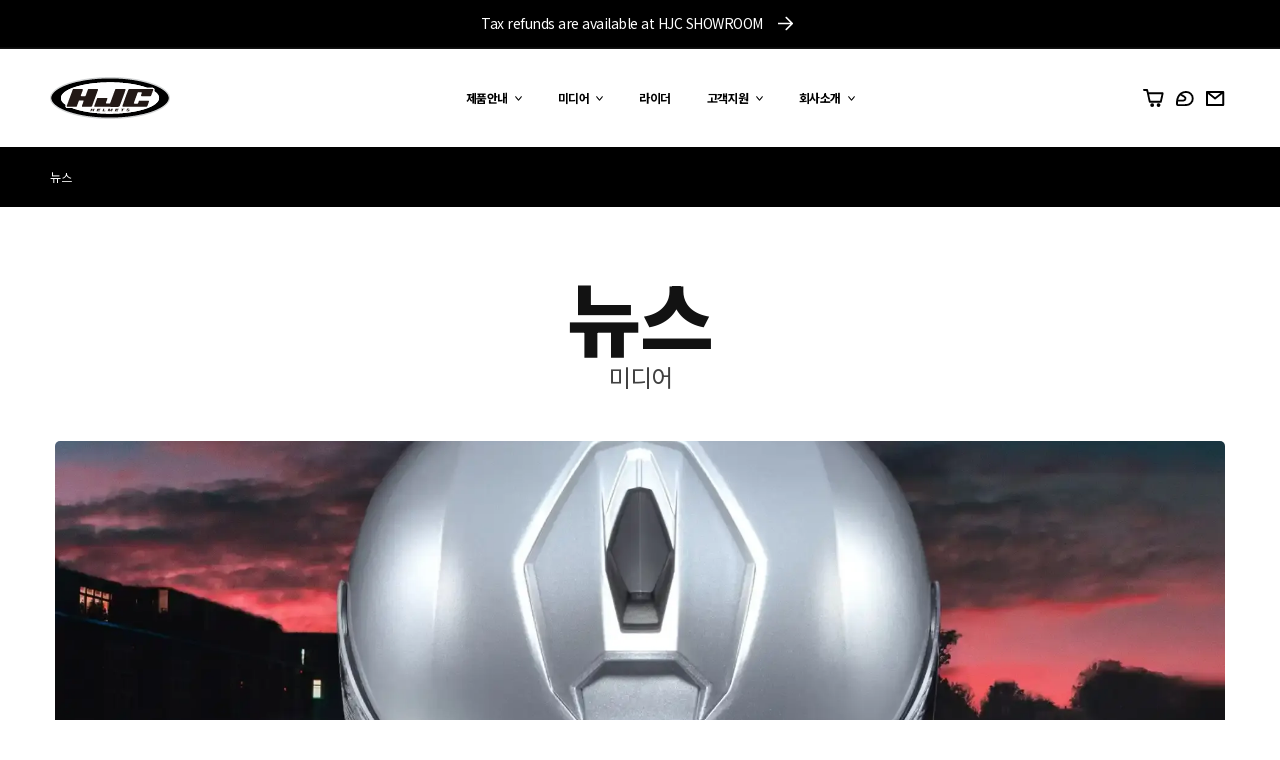

--- FILE ---
content_type: text/html; charset=utf-8
request_url: https://hjchelmets.kr/blogs/news/hjc-i90
body_size: 30381
content:
<!doctype html>
<html class="no-js" lang="ko">
  <head>
    <meta charset="utf-8">
    <meta http-equiv="X-UA-Compatible" content="IE=edge">
    <meta name="viewport" content="width=device-width,initial-scale=1">
    <meta name="theme-color" content="">
    
    <!-- Google tag (gtag.js) -->
    <script async src="https://www.googletagmanager.com/gtag/js?id=G-M29PKW6QER"></script>
    <script>
    window.dataLayer = window.dataLayer || [];
    function gtag(){dataLayer.push(arguments);}
    gtag('js', new Date());
 
    gtag('config', 'G-M29PKW6QER');
    </script>
    <!-- Google tag (gtag.js) End-->
    
    <link rel="canonical" href="https://hjchelmets.kr/blogs/news/hjc-i90">
    <link rel="preconnect" href="https://cdn.shopify.com" crossorigin><link rel="icon" type="image/png" href="//hjchelmets.kr/cdn/shop/files/hjc_helmets_logo-1_36b3341a-416d-46ff-b945-130cab327544.svg?crop=center&height=32&v=1750987348&width=32"><title>
      HJC: I90
 &ndash; HJC HELMETS KOREA</title>

    
      <meta name="description" content="뉴스 미디어 HJC: I90 {{ article.published_at | date: &quot;%b %d, %y&quot; | upcase }} HJC I90: ADVENTURE IS CALLING It’s time to pack your bags and take on the streets… in style of course. Created with the vision of flowing wind and open roads in mind, HJC’s new i90 helmet is any touring rider’s dream. The moment you put the i90 on ">
    

    

<meta property="og:site_name" content="HJC HELMETS KOREA">
<meta property="og:url" content="https://hjchelmets.kr/blogs/news/hjc-i90">
<meta property="og:title" content="HJC: I90">
<meta property="og:type" content="article">
<meta property="og:description" content="뉴스 미디어 HJC: I90 {{ article.published_at | date: &quot;%b %d, %y&quot; | upcase }} HJC I90: ADVENTURE IS CALLING It’s time to pack your bags and take on the streets… in style of course. Created with the vision of flowing wind and open roads in mind, HJC’s new i90 helmet is any touring rider’s dream. The moment you put the i90 on "><meta property="og:image" content="http://hjchelmets.kr/cdn/shop/articles/i90-tops_2_a5f17e6c-3a72-4826-8f22-ea0cd3768553.jpg?v=1667979586">
  <meta property="og:image:secure_url" content="https://hjchelmets.kr/cdn/shop/articles/i90-tops_2_a5f17e6c-3a72-4826-8f22-ea0cd3768553.jpg?v=1667979586">
  <meta property="og:image:width" content="1420">
  <meta property="og:image:height" content="380"><meta name="twitter:card" content="summary_large_image">
<meta name="twitter:title" content="HJC: I90">
<meta name="twitter:description" content="뉴스 미디어 HJC: I90 {{ article.published_at | date: &quot;%b %d, %y&quot; | upcase }} HJC I90: ADVENTURE IS CALLING It’s time to pack your bags and take on the streets… in style of course. Created with the vision of flowing wind and open roads in mind, HJC’s new i90 helmet is any touring rider’s dream. The moment you put the i90 on ">

    <script src="//hjchelmets.kr/cdn/shop/t/33/assets/global.js?v=51145099112929102961672632257" defer="defer"></script>

    <script src="https://unpkg.com/flickity@2/dist/flickity.pkgd.min.js"></script>
    <link rel="stylesheet" href="https://fastly.jsdelivr.net/npm/swiper@8/swiper-bundle.min.css"/>
    <script src="https://fastly.jsdelivr.net/npm/swiper@8/swiper-bundle.min.js"></script>
    <link href="//vjs.zencdn.net/7.10.2/video-js.min.css" rel="stylesheet">
    <script src="//vjs.zencdn.net/7.10.2/video.min.js"></script>
    <script src="https://cdnjs.cloudflare.com/ajax/libs/animejs/2.0.2/anime.min.js"></script>

    <script>window.performance && window.performance.mark && window.performance.mark('shopify.content_for_header.start');</script><meta name="facebook-domain-verification" content="zh94vefisdjdikijzq6oxrtg3hqg2b">
<meta name="google-site-verification" content="6NKj6FRXfBRdxju1VOZMYSfTpVBILgzlTfVcfDkAiu0">
<meta id="shopify-digital-wallet" name="shopify-digital-wallet" content="/54924410957/digital_wallets/dialog">
<link rel="alternate" type="application/atom+xml" title="Feed" href="/blogs/news.atom" />
<script async="async" src="/checkouts/internal/preloads.js?locale=ko-KR"></script>
<script id="shopify-features" type="application/json">{"accessToken":"942782f37d12eb03e7ce7456ae699fb2","betas":["rich-media-storefront-analytics"],"domain":"hjchelmets.kr","predictiveSearch":false,"shopId":54924410957,"locale":"ko"}</script>
<script>var Shopify = Shopify || {};
Shopify.shop = "hjc-mc-kr.myshopify.com";
Shopify.locale = "ko";
Shopify.currency = {"active":"KRW","rate":"1.0"};
Shopify.country = "KR";
Shopify.theme = {"name":"PRODUCTION","id":122572931149,"schema_name":"HJC","schema_version":"0.9.1","theme_store_id":887,"role":"main"};
Shopify.theme.handle = "null";
Shopify.theme.style = {"id":null,"handle":null};
Shopify.cdnHost = "hjchelmets.kr/cdn";
Shopify.routes = Shopify.routes || {};
Shopify.routes.root = "/";</script>
<script type="module">!function(o){(o.Shopify=o.Shopify||{}).modules=!0}(window);</script>
<script>!function(o){function n(){var o=[];function n(){o.push(Array.prototype.slice.apply(arguments))}return n.q=o,n}var t=o.Shopify=o.Shopify||{};t.loadFeatures=n(),t.autoloadFeatures=n()}(window);</script>
<script id="shop-js-analytics" type="application/json">{"pageType":"article"}</script>
<script defer="defer" async type="module" src="//hjchelmets.kr/cdn/shopifycloud/shop-js/modules/v2/client.init-shop-cart-sync_2_vySZRZ.ko.esm.js"></script>
<script defer="defer" async type="module" src="//hjchelmets.kr/cdn/shopifycloud/shop-js/modules/v2/chunk.common_DltePkld.esm.js"></script>
<script defer="defer" async type="module" src="//hjchelmets.kr/cdn/shopifycloud/shop-js/modules/v2/chunk.modal_CITvsnQ_.esm.js"></script>
<script type="module">
  await import("//hjchelmets.kr/cdn/shopifycloud/shop-js/modules/v2/client.init-shop-cart-sync_2_vySZRZ.ko.esm.js");
await import("//hjchelmets.kr/cdn/shopifycloud/shop-js/modules/v2/chunk.common_DltePkld.esm.js");
await import("//hjchelmets.kr/cdn/shopifycloud/shop-js/modules/v2/chunk.modal_CITvsnQ_.esm.js");

  window.Shopify.SignInWithShop?.initShopCartSync?.({"fedCMEnabled":true,"windoidEnabled":true});

</script>
<script id="__st">var __st={"a":54924410957,"offset":32400,"reqid":"e9408b0a-a3af-4fce-afd0-5856e69c334a-1769204092","pageurl":"hjchelmets.kr\/blogs\/news\/hjc-i90","s":"articles-557622722637","u":"6bffe93949aa","p":"article","rtyp":"article","rid":557622722637};</script>
<script>window.ShopifyPaypalV4VisibilityTracking = true;</script>
<script id="captcha-bootstrap">!function(){'use strict';const t='contact',e='account',n='new_comment',o=[[t,t],['blogs',n],['comments',n],[t,'customer']],c=[[e,'customer_login'],[e,'guest_login'],[e,'recover_customer_password'],[e,'create_customer']],r=t=>t.map((([t,e])=>`form[action*='/${t}']:not([data-nocaptcha='true']) input[name='form_type'][value='${e}']`)).join(','),a=t=>()=>t?[...document.querySelectorAll(t)].map((t=>t.form)):[];function s(){const t=[...o],e=r(t);return a(e)}const i='password',u='form_key',d=['recaptcha-v3-token','g-recaptcha-response','h-captcha-response',i],f=()=>{try{return window.sessionStorage}catch{return}},m='__shopify_v',_=t=>t.elements[u];function p(t,e,n=!1){try{const o=window.sessionStorage,c=JSON.parse(o.getItem(e)),{data:r}=function(t){const{data:e,action:n}=t;return t[m]||n?{data:e,action:n}:{data:t,action:n}}(c);for(const[e,n]of Object.entries(r))t.elements[e]&&(t.elements[e].value=n);n&&o.removeItem(e)}catch(o){console.error('form repopulation failed',{error:o})}}const l='form_type',E='cptcha';function T(t){t.dataset[E]=!0}const w=window,h=w.document,L='Shopify',v='ce_forms',y='captcha';let A=!1;((t,e)=>{const n=(g='f06e6c50-85a8-45c8-87d0-21a2b65856fe',I='https://cdn.shopify.com/shopifycloud/storefront-forms-hcaptcha/ce_storefront_forms_captcha_hcaptcha.v1.5.2.iife.js',D={infoText:'hCaptcha에 의해 보호됨',privacyText:'개인정보 보호',termsText:'약관'},(t,e,n)=>{const o=w[L][v],c=o.bindForm;if(c)return c(t,g,e,D).then(n);var r;o.q.push([[t,g,e,D],n]),r=I,A||(h.body.append(Object.assign(h.createElement('script'),{id:'captcha-provider',async:!0,src:r})),A=!0)});var g,I,D;w[L]=w[L]||{},w[L][v]=w[L][v]||{},w[L][v].q=[],w[L][y]=w[L][y]||{},w[L][y].protect=function(t,e){n(t,void 0,e),T(t)},Object.freeze(w[L][y]),function(t,e,n,w,h,L){const[v,y,A,g]=function(t,e,n){const i=e?o:[],u=t?c:[],d=[...i,...u],f=r(d),m=r(i),_=r(d.filter((([t,e])=>n.includes(e))));return[a(f),a(m),a(_),s()]}(w,h,L),I=t=>{const e=t.target;return e instanceof HTMLFormElement?e:e&&e.form},D=t=>v().includes(t);t.addEventListener('submit',(t=>{const e=I(t);if(!e)return;const n=D(e)&&!e.dataset.hcaptchaBound&&!e.dataset.recaptchaBound,o=_(e),c=g().includes(e)&&(!o||!o.value);(n||c)&&t.preventDefault(),c&&!n&&(function(t){try{if(!f())return;!function(t){const e=f();if(!e)return;const n=_(t);if(!n)return;const o=n.value;o&&e.removeItem(o)}(t);const e=Array.from(Array(32),(()=>Math.random().toString(36)[2])).join('');!function(t,e){_(t)||t.append(Object.assign(document.createElement('input'),{type:'hidden',name:u})),t.elements[u].value=e}(t,e),function(t,e){const n=f();if(!n)return;const o=[...t.querySelectorAll(`input[type='${i}']`)].map((({name:t})=>t)),c=[...d,...o],r={};for(const[a,s]of new FormData(t).entries())c.includes(a)||(r[a]=s);n.setItem(e,JSON.stringify({[m]:1,action:t.action,data:r}))}(t,e)}catch(e){console.error('failed to persist form',e)}}(e),e.submit())}));const S=(t,e)=>{t&&!t.dataset[E]&&(n(t,e.some((e=>e===t))),T(t))};for(const o of['focusin','change'])t.addEventListener(o,(t=>{const e=I(t);D(e)&&S(e,y())}));const B=e.get('form_key'),M=e.get(l),P=B&&M;t.addEventListener('DOMContentLoaded',(()=>{const t=y();if(P)for(const e of t)e.elements[l].value===M&&p(e,B);[...new Set([...A(),...v().filter((t=>'true'===t.dataset.shopifyCaptcha))])].forEach((e=>S(e,t)))}))}(h,new URLSearchParams(w.location.search),n,t,e,['guest_login'])})(!1,!0)}();</script>
<script integrity="sha256-4kQ18oKyAcykRKYeNunJcIwy7WH5gtpwJnB7kiuLZ1E=" data-source-attribution="shopify.loadfeatures" defer="defer" src="//hjchelmets.kr/cdn/shopifycloud/storefront/assets/storefront/load_feature-a0a9edcb.js" crossorigin="anonymous"></script>
<script data-source-attribution="shopify.dynamic_checkout.dynamic.init">var Shopify=Shopify||{};Shopify.PaymentButton=Shopify.PaymentButton||{isStorefrontPortableWallets:!0,init:function(){window.Shopify.PaymentButton.init=function(){};var t=document.createElement("script");t.src="https://hjchelmets.kr/cdn/shopifycloud/portable-wallets/latest/portable-wallets.ko.js",t.type="module",document.head.appendChild(t)}};
</script>
<script data-source-attribution="shopify.dynamic_checkout.buyer_consent">
  function portableWalletsHideBuyerConsent(e){var t=document.getElementById("shopify-buyer-consent"),n=document.getElementById("shopify-subscription-policy-button");t&&n&&(t.classList.add("hidden"),t.setAttribute("aria-hidden","true"),n.removeEventListener("click",e))}function portableWalletsShowBuyerConsent(e){var t=document.getElementById("shopify-buyer-consent"),n=document.getElementById("shopify-subscription-policy-button");t&&n&&(t.classList.remove("hidden"),t.removeAttribute("aria-hidden"),n.addEventListener("click",e))}window.Shopify?.PaymentButton&&(window.Shopify.PaymentButton.hideBuyerConsent=portableWalletsHideBuyerConsent,window.Shopify.PaymentButton.showBuyerConsent=portableWalletsShowBuyerConsent);
</script>
<script data-source-attribution="shopify.dynamic_checkout.cart.bootstrap">document.addEventListener("DOMContentLoaded",(function(){function t(){return document.querySelector("shopify-accelerated-checkout-cart, shopify-accelerated-checkout")}if(t())Shopify.PaymentButton.init();else{new MutationObserver((function(e,n){t()&&(Shopify.PaymentButton.init(),n.disconnect())})).observe(document.body,{childList:!0,subtree:!0})}}));
</script>
<script id="sections-script" data-sections="header" defer="defer" src="//hjchelmets.kr/cdn/shop/t/33/compiled_assets/scripts.js?v=22508"></script>
<script>window.performance && window.performance.mark && window.performance.mark('shopify.content_for_header.end');</script>


    <style data-shopify>
      
      
      
      
      

      :root {
        --font-body-family: "system_ui", -apple-system, 'Segoe UI', Roboto, 'Helvetica Neue', 'Noto Sans', 'Liberation Sans', Arial, sans-serif, 'Apple Color Emoji', 'Segoe UI Emoji', 'Segoe UI Symbol', 'Noto Color Emoji';
        --font-body-style: normal;
        --font-body-weight: 400;
        --font-body-weight-bold: 700;

        --font-heading-family: Noto Sans KR,sans-serif;
        --font-heading-style: normal;
        --font-heading-weight: 400;

        --font-body-scale: 1.3;
        --font-heading-scale: 0.7692307692307693;

        --color-base-text: 0, 0, 0;
        --color-shadow: 0, 0, 0;
        --color-base-background-1: 255, 255, 255;
        --color-base-background-2: 243, 243, 243;
        --color-base-solid-button-labels: 255, 255, 255;
        --color-base-outline-button-labels: 0, 0, 0;
        --color-base-accent-1: 0, 0, 0;
        --color-base-accent-2: 186, 18, 0;
        --payment-terms-background-color: #ffffff;

        --gradient-base-background-1: #ffffff;
        --gradient-base-background-2: #f3f3f3;
        --gradient-base-accent-1: #000000;
        --gradient-base-accent-2: #ba1200;

        --media-padding: px;
        --media-border-opacity: 0.05;
        --media-border-width: 1px;
        --media-radius: 0px;
        --media-shadow-opacity: 0.0;
        --media-shadow-horizontal-offset: 0px;
        --media-shadow-vertical-offset: 4px;
        --media-shadow-blur-radius: 5px;
        --media-shadow-visible: 0;

        --page-width: 1300px;
        --page-width-margin: 0rem;

        --card-image-padding: 0.0rem;
        --card-corner-radius: 3px;
        --card-text-alignment: left;
        --card-border-width: 0.0rem;
        --card-border-opacity: 0.1;
        --card-shadow-opacity: 0.0;
        --card-shadow-horizontal-offset: 0.0rem;
        --card-shadow-vertical-offset: 0.4rem;
        --card-shadow-blur-radius: 0.5rem;

        --badge-corner-radius: 4.0rem;

        --popup-border-width: 1px;
        --popup-border-opacity: 0.1;
        --popup-corner-radius: 0px;
        --popup-shadow-opacity: 0.0;
        --popup-shadow-horizontal-offset: 0px;
        --popup-shadow-vertical-offset: 4px;
        --popup-shadow-blur-radius: 5px;

        --drawer-border-width: 1px;
        --drawer-border-opacity: 0.1;
        --drawer-shadow-opacity: 0.0;
        --drawer-shadow-horizontal-offset: 0px;
        --drawer-shadow-vertical-offset: 4px;
        --drawer-shadow-blur-radius: 5px;

        --spacing-sections-desktop: 36px;
        --spacing-sections-mobile: 25px;

        --grid-desktop-vertical-spacing: 8px;
        --grid-desktop-horizontal-spacing: 8px;
        --grid-mobile-vertical-spacing: 4px;
        --grid-mobile-horizontal-spacing: 4px;

        --text-boxes-border-opacity: 0.1;
        --text-boxes-border-width: 0px;
        --text-boxes-radius: 0px;
        --text-boxes-shadow-opacity: 0.0;
        --text-boxes-shadow-horizontal-offset: 0px;
        --text-boxes-shadow-vertical-offset: 4px;
        --text-boxes-shadow-blur-radius: 5px;

        --buttons-radius: 0px;
        --buttons-radius-outset: 0px;
        --buttons-border-width: 1px;
        --buttons-border-opacity: 1.0;
        --buttons-shadow-opacity: 0.0;
        --buttons-shadow-horizontal-offset: 0px;
        --buttons-shadow-vertical-offset: 4px;
        --buttons-shadow-blur-radius: 5px;
        --buttons-border-offset: 0px;

        --inputs-radius: 0px;
        --inputs-border-width: 1px;
        --inputs-border-opacity: 0.55;
        --inputs-shadow-opacity: 0.0;
        --inputs-shadow-horizontal-offset: 0px;
        --inputs-margin-offset: 0px;
        --inputs-shadow-vertical-offset: 4px;
        --inputs-shadow-blur-radius: 5px;
        --inputs-radius-outset: 0px;

        --variant-pills-radius: 40px;
        --variant-pills-border-width: 1px;
        --variant-pills-border-opacity: 0.55;
        --variant-pills-shadow-opacity: 0.0;
        --variant-pills-shadow-horizontal-offset: 0px;
        --variant-pills-shadow-vertical-offset: 4px;
        --variant-pills-shadow-blur-radius: 5px;
      }

      *,
      *::before,
      *::after {
        box-sizing: inherit;
      }

      html {
        box-sizing: border-box;
        font-size: calc(var(--font-body-scale) * 62.5%);
        height: 100%;
      }

      body {
        display: grid;
        grid-template-rows: auto auto auto 1fr auto;
        grid-template-columns: 100%;
        min-height: 100%;
        margin: 0;
        font-size: 1.5rem;
        letter-spacing: -.5px;
        line-height: calc(1 + 0.8 / var(--font-body-scale));
        font-family: var(--font-body-family);
        font-style: var(--font-body-style);
        font-weight: var(--font-body-weight);
      }
      
    </style>

    <link href="//hjchelmets.kr/cdn/shop/t/33/assets/base.css?v=172989937860424032331688366856" rel="stylesheet" type="text/css" media="all" />

<link rel="stylesheet" href="//hjchelmets.kr/cdn/shop/t/33/assets/component-predictive-search.css?v=165644661289088488651664278119" media="print" onload="this.media='all'"><link rel="preconnect" href="https://fonts.googleapis.com">
    <link rel="preconnect" href="https://fonts.gstatic.com" crossorigin>
    <link href="https://fonts.googleapis.com/css2?family=Barlow:wght@400;700;900&display=swap" rel="stylesheet">
    <link href="https://fonts.googleapis.com/css2?family=Noto+Sans+KR:wght@400;700;900&display=swap" rel="stylesheet">

    


  <link href="//hjchelmets.kr/cdn/shop/t/33/assets/thc.layout.min.css?v=33100877668467974441687948770" rel="stylesheet" type="text/css" media="all" />



    
  <script src="//hjchelmets.kr/cdn/shop/t/33/assets/thc.apps.js?v=133769720964403790281672632265"  defer="defer"></script>



    <script>document.documentElement.className = document.documentElement.className.replace('no-js', 'js');
    if (Shopify.designMode) {
      document.documentElement.classList.add('shopify-design-mode');
    }
    </script>
    <script>
      const getCookie = (NS) => {
        const cookie = document.cookie.split(';').find((item) => item.trim().startsWith(`${NS}=`));
        return (cookie) ? cookie.trim().replace(`${NS}=`, '') : null;
      }
      const setCookie = (NS, val, COOKIE_EXPIRE) => {
        const expire = new Date().getTime() + (COOKIE_EXPIRE * 24 * 60 * 60 * 1000);
        document.cookie = `${NS}=${val};expires=${new Date(expire)};domain=hjchelmets.kr;secure;samesite`;
      }
    </script>
    <!--Gem_Page_Header_Script-->
        


    <!--End_Gem_Page_Header_Script-->
  


    

    
  
<!-- BEGIN app block: shopify://apps/hulk-form-builder/blocks/app-embed/b6b8dd14-356b-4725-a4ed-77232212b3c3 --><!-- BEGIN app snippet: hulkapps-formbuilder-theme-ext --><script type="text/javascript">
  
  if (typeof window.formbuilder_customer != "object") {
        window.formbuilder_customer = {}
  }

  window.hulkFormBuilder = {
    form_data: {"form_dNhg3eeAjayAWajRwy9E4g":{"uuid":"dNhg3eeAjayAWajRwy9E4g","form_name":"A\/S 접수","form_data":{"div_back_gradient_1":"#fff","div_back_gradient_2":"#fff","back_color":"#fff","form_title":"","form_submit":"보내기","after_submit":"hideAndmessage","after_submit_msg":"\u003cp\u003e접수해 주셔서 감사합니다.\u003c\/p\u003e\n\n\u003cp\u003e필요한 경우 메일 이나 휴대폰으로 연락 드리겠습니다.\u0026nbsp;\u003c\/p\u003e\n","captcha_enable":"no","label_style":"inlineLabels","input_border_radius":"2","back_type":"transparent","input_back_color":"#fff","input_back_color_hover":"#fff","back_shadow":"none","label_font_clr":"#000000","input_font_clr":"#000000","button_align":"fullBtn","button_clr":"#fff","button_back_clr":"#000000","button_border_radius":"2","form_width":"800px","form_border_size":"1","form_border_clr":"#ffffff","form_border_radius":"1","label_font_size":"14","input_font_size":"12","button_font_size":"18","form_padding":"5","input_border_color":"#ccc","input_border_color_hover":"#ccc","btn_border_clr":"#000000","btn_border_size":"1","form_name":"A\/S 접수","":"","form_emails":"customerservice@rt6.co.kr,pskang@rt6.co.kr,cale@rt6.co.kr","admin_email_subject":"HJC MC A\/S 가 접수되었습니다.","admin_email_message":"","form_access_message":"\u003cp\u003ePlease login to access the form\u003cbr\u003eDo not have an account? Create account\u003c\/p\u003e","advance_css":".form_submit_div{position:relative;}\n.form_submit_div .btn{\n   display: block;\n    font-size: 14px;\n    font-weight: 700;\n    height: auto;\n    line-height: 1;\n    margin: 0;\n    min-height: auto;\n    position: relative;\n    text-align: center;\n   margin-left:7px;\n    width: calc(100% - 14px);\n    z-index: 1;\n    background: transparent !important;\n    border: 0 !important;\npadding:10px 30px !important;\n}\n.form_submit_div .btn:after{\nbackground-color: #000;\n    overflow: hidden;\n    transform: skewX(-20deg);\n    transform-origin: left center;\n    z-index: -1;\n   box-shadow: 0 0 0 1px #000, 0 0 0 1px #fff;\n    content: \"\";\n    height: 100%;\n    left: 0;\n    position: absolute;\n    top: 0;\n    width: 100%;\n}\n.form_submit_div .btn:before {\n    background: #000;\n    transform: skewX(-20deg);\n    content: \"\";\n    height: 100%;\n    left: 0;\n    position: absolute;\n    top: 0;\n    width: 100%;\n    z-index: -2;\n}\ndiv.form_submit_div button, div.form_submit_div button:hover {\n  display: block;\n    font-size: 14px;\n    font-weight: 700;\n    height: auto;\n    line-height: 1;\n    margin: 0;\n    min-height: auto;\n    position: relative;\n    text-align: center;\n   margin-left:7px;\n    width: calc(100% - 14px);\n    z-index: 1;\n    background: transparent !important;\n    border: 0 !important;\n\tpadding:10px 30px !important;\n}\n\ninput.form-control::placeholder{color:#ccc!important}\n.checkbox a{color:#000 !important;}\n.form_title_div h3 span strong{font-size:80px; font-family: Noto Sans KR,sans-serif;\n    font-weight: 900;}\n.form_title_div{margin-bottom:60px;}\n@media(max-width:767px){\n.form_title_div h3 span strong{font-size:40px;}\n.form_title_div{margin-bottom:40px;}\n}","label_font_family":"Barlow","input_font_family":"Barlow","custommessage":{"is_required":"은(는) 필수 입니다.","processing":"제출 중...","valid_data":"유효한 값을 입력 하세요.","valid_email":"정확한 이메일 주소를 입력하세요.","file_uploaded":"업로드 되었습니다.","image_uploaded":"업로드 되었습니다."},"notification_email_send":true,"label_fonts_type":"Google Fonts","form_description":"\u003cp\u003e* 표시는 필수 입니다.\u0026nbsp;\u003c\/p\u003e\n","captcha_lang":"ko","auto_responder_sendname":"HJC MC","auto_responder_sendemail":"customerservice@rt6.co.kr","auto_responder_subject":"A\/S 가 제출 되었습니다. ","auto_responder_message":"\u003cp\u003e연락이 필요한 경우 유선이나 메일로 연락 드리겠습니다.\u0026nbsp;\u003c\/p\u003e\n\n\u003cp\u003e\u0026nbsp;\u003c\/p\u003e\n\n\u003cp\u003e\u003cstrong\u003e루트6 팀\u003c\/strong\u003e\u003c\/p\u003e\n\n\u003cp\u003e\u003cstrong\u003e_\u003c\/strong\u003e\u003c\/p\u003e\n","send_response":"yes","admin_email_date_timezone":"yes","banner_img_height":"430","banner_img_width":"800","form_banner_alignment":"center","formElements":[{"Conditions":{},"type":"radio","position":0,"label":"접수 구분","halfwidth":"yes","values":"개인\n업체","elementCost":{},"page_number":1},{"type":"text","position":1,"label":"이름 or 업체명","halfwidth":"yes","Conditions":{},"page_number":1,"required":"yes"},{"type":"email","position":2,"label":"이메일","required":"yes","email_confirm":"yes","Conditions":{},"page_number":1,"centerfield":"no","placeholder":"me@mymail.com","halfwidth":"yes"},{"Conditions":{},"type":"text","position":3,"label":"휴대폰 번호","placeholder":"010-0000-0000","required":"yes","halfwidth":"no","page_number":1},{"Conditions":{},"type":"text","position":4,"label":"주소","required":"yes","page_number":1},{"Conditions":{},"type":"text","position":5,"label":"제품명","halfwidth":"no","page_number":1},{"Conditions":{},"type":"textarea","position":6,"label":"문의 내용","page_number":1,"inputHeight":"200","required":"yes"},{"Conditions":{},"type":"file","position":7,"label":"파일 첨부","page_number":1,"imageMultiple":"yes","infoMessage":"★파일첨부 필수"},{"Conditions":{},"type":"terms_conditions","position":8,"label":"개인정보 수집 및 이용 에 동의합니다. ","page_number":1,"halfwidth":"no","required":"yes","redirect":"https:\/\/hjchelmets.kr\/policies\/privacy-policy","checked":"yes"}]},"is_spam_form":false,"shop_uuid":"HBREd7xziBXG-ItnI8cWCw","shop_timezone":"Asia\/Seoul","shop_id":80939,"shop_is_after_submit_enabled":true,"shop_shopify_plan":"shopify_plus","shop_shopify_domain":"hjc-mc-kr.myshopify.com","shop_remove_watermark":false,"shop_created_at":"2023-03-26T19:14:53.014-05:00"}},
    shop_data: {"shop_HBREd7xziBXG-ItnI8cWCw":{"shop_uuid":"HBREd7xziBXG-ItnI8cWCw","shop_timezone":"Asia\/Seoul","shop_id":80939,"shop_is_after_submit_enabled":true,"shop_shopify_plan":"Shopify Plus","shop_shopify_domain":"hjc-mc-kr.myshopify.com","shop_created_at":"2023-03-26T19:14:53.014-05:00","is_skip_metafield":false,"shop_deleted":false,"shop_disabled":false}},
    settings_data: {"shop_settings":{"shop_customise_msgs":[{"file_uploaded":"파일 업로드 완료","valid_email":"정확한 이메일 주소를 입력하세요."}],"default_customise_msgs":{"is_required":"is required","thank_you":"Thank you! The form was submitted successfully.","processing":"Processing...","valid_data":"Please provide valid data","valid_email":"Provide valid email format","valid_tags":"HTML Tags are not allowed","valid_phone":"Provide valid phone number","valid_captcha":"Please provide valid captcha response","valid_url":"Provide valid URL","only_number_alloud":"Provide valid number in","number_less":"must be less than","number_more":"must be more than","image_must_less":"Image must be less than 20MB","image_number":"Images allowed","image_extension":"Invalid extension! Please provide image file","error_image_upload":"Error in image upload. Please try again.","error_file_upload":"Error in file upload. Please try again.","your_response":"Your response","error_form_submit":"Error occur.Please try again after sometime.","email_submitted":"Form with this email is already submitted","invalid_email_by_zerobounce":"The email address you entered appears to be invalid. Please check it and try again.","download_file":"Download file","card_details_invalid":"Your card details are invalid","card_details":"Card details","please_enter_card_details":"Please enter card details","card_number":"Card number","exp_mm":"Exp MM","exp_yy":"Exp YY","crd_cvc":"CVV","payment_value":"Payment amount","please_enter_payment_amount":"Please enter payment amount","address1":"Address line 1","address2":"Address line 2","city":"City","province":"Province","zipcode":"Zip code","country":"Country","blocked_domain":"This form does not accept addresses from","file_must_less":"File must be less than 20MB","file_extension":"Invalid extension! Please provide file","only_file_number_alloud":"files allowed","previous":"Previous","next":"Next","must_have_a_input":"Please enter at least one field.","please_enter_required_data":"Please enter required data","atleast_one_special_char":"Include at least one special character","atleast_one_lowercase_char":"Include at least one lowercase character","atleast_one_uppercase_char":"Include at least one uppercase character","atleast_one_number":"Include at least one number","must_have_8_chars":"Must have 8 characters long","be_between_8_and_12_chars":"Be between 8 and 12 characters long","please_select":"Please Select","phone_submitted":"Form with this phone number is already submitted","user_res_parse_error":"Error while submitting the form","valid_same_values":"values must be same","product_choice_clear_selection":"Clear Selection","picture_choice_clear_selection":"Clear Selection","remove_all_for_file_image_upload":"Remove All","invalid_file_type_for_image_upload":"You can't upload files of this type.","invalid_file_type_for_signature_upload":"You can't upload files of this type.","max_files_exceeded_for_file_upload":"You can not upload any more files.","max_files_exceeded_for_image_upload":"You can not upload any more files.","file_already_exist":"File already uploaded","max_limit_exceed":"You have added the maximum number of text fields.","cancel_upload_for_file_upload":"Cancel upload","cancel_upload_for_image_upload":"Cancel upload","cancel_upload_for_signature_upload":"Cancel upload"},"shop_blocked_domains":[]}},
    features_data: {"shop_plan_features":{"shop_plan_features":["unlimited-forms","full-design-customization","export-form-submissions","multiple-recipients-for-form-submissions","multiple-admin-notifications","enable-captcha","unlimited-file-uploads","save-submitted-form-data","set-auto-response-message","conditional-logic","form-banner","save-as-draft-facility","include-user-response-in-admin-email","disable-form-submission","mail-platform-integration","stripe-payment-integration","pre-built-templates","create-customer-account-on-shopify","google-analytics-3-by-tracking-id","facebook-pixel-id","bing-uet-pixel-id","advanced-js","advanced-css","api-available","customize-form-message","hidden-field","restrict-from-submissions-per-one-user","utm-tracking","ratings","privacy-notices","heading","paragraph","shopify-flow-trigger","domain-setup","block-domain","address","html-code","form-schedule","after-submit-script","customize-form-scrolling","on-form-submission-record-the-referrer-url","password","duplicate-the-forms","include-user-response-in-auto-responder-email","elements-add-ons","admin-and-auto-responder-email-with-tokens","email-export","premium-support","google-analytics-4-by-measurement-id","google-ads-for-tracking-conversion","validation-field","approve-or-decline-submission","product-choice","ticket-system","emoji-feedback","multi-line-text","iamge-choice","image-display","file-upload","slack-integration","google-sheets-integration","multi-page-form","access-only-for-logged-in-users","zapier-integration","add-tags-for-existing-customers","restrict-from-submissions-per-phone-number","multi-column-text","booking","zerobounce-integration","load_form_as_popup","advanced_conditional_logic"]}},
    shop: null,
    shop_id: null,
    plan_features: null,
    validateDoubleQuotes: false,
    assets: {
      extraFunctions: "https://cdn.shopify.com/extensions/019bb5ee-ec40-7527-955d-c1b8751eb060/form-builder-by-hulkapps-50/assets/extra-functions.js",
      extraStyles: "https://cdn.shopify.com/extensions/019bb5ee-ec40-7527-955d-c1b8751eb060/form-builder-by-hulkapps-50/assets/extra-styles.css",
      bootstrapStyles: "https://cdn.shopify.com/extensions/019bb5ee-ec40-7527-955d-c1b8751eb060/form-builder-by-hulkapps-50/assets/theme-app-extension-bootstrap.css"
    },
    translations: {
      htmlTagNotAllowed: "HTML Tags are not allowed",
      sqlQueryNotAllowed: "SQL Queries are not allowed",
      doubleQuoteNotAllowed: "Double quotes are not allowed",
      vorwerkHttpWwwNotAllowed: "The words \u0026#39;http\u0026#39; and \u0026#39;www\u0026#39; are not allowed. Please remove them and try again.",
      maxTextFieldsReached: "You have added the maximum number of text fields.",
      avoidNegativeWords: "Avoid negative words: Don\u0026#39;t use negative words in your contact message.",
      customDesignOnly: "This form is for custom designs requests. For general inquiries please contact our team at info@stagheaddesigns.com",
      zerobounceApiErrorMsg: "We couldn\u0026#39;t verify your email due to a technical issue. Please try again later.",
    }

  }

  

  window.FbThemeAppExtSettingsHash = {}
  
</script><!-- END app snippet --><!-- END app block --><script src="https://cdn.shopify.com/extensions/019bb5ee-ec40-7527-955d-c1b8751eb060/form-builder-by-hulkapps-50/assets/form-builder-script.js" type="text/javascript" defer="defer"></script>
<link href="https://monorail-edge.shopifysvc.com" rel="dns-prefetch">
<script>(function(){if ("sendBeacon" in navigator && "performance" in window) {try {var session_token_from_headers = performance.getEntriesByType('navigation')[0].serverTiming.find(x => x.name == '_s').description;} catch {var session_token_from_headers = undefined;}var session_cookie_matches = document.cookie.match(/_shopify_s=([^;]*)/);var session_token_from_cookie = session_cookie_matches && session_cookie_matches.length === 2 ? session_cookie_matches[1] : "";var session_token = session_token_from_headers || session_token_from_cookie || "";function handle_abandonment_event(e) {var entries = performance.getEntries().filter(function(entry) {return /monorail-edge.shopifysvc.com/.test(entry.name);});if (!window.abandonment_tracked && entries.length === 0) {window.abandonment_tracked = true;var currentMs = Date.now();var navigation_start = performance.timing.navigationStart;var payload = {shop_id: 54924410957,url: window.location.href,navigation_start,duration: currentMs - navigation_start,session_token,page_type: "article"};window.navigator.sendBeacon("https://monorail-edge.shopifysvc.com/v1/produce", JSON.stringify({schema_id: "online_store_buyer_site_abandonment/1.1",payload: payload,metadata: {event_created_at_ms: currentMs,event_sent_at_ms: currentMs}}));}}window.addEventListener('pagehide', handle_abandonment_event);}}());</script>
<script id="web-pixels-manager-setup">(function e(e,d,r,n,o){if(void 0===o&&(o={}),!Boolean(null===(a=null===(i=window.Shopify)||void 0===i?void 0:i.analytics)||void 0===a?void 0:a.replayQueue)){var i,a;window.Shopify=window.Shopify||{};var t=window.Shopify;t.analytics=t.analytics||{};var s=t.analytics;s.replayQueue=[],s.publish=function(e,d,r){return s.replayQueue.push([e,d,r]),!0};try{self.performance.mark("wpm:start")}catch(e){}var l=function(){var e={modern:/Edge?\/(1{2}[4-9]|1[2-9]\d|[2-9]\d{2}|\d{4,})\.\d+(\.\d+|)|Firefox\/(1{2}[4-9]|1[2-9]\d|[2-9]\d{2}|\d{4,})\.\d+(\.\d+|)|Chrom(ium|e)\/(9{2}|\d{3,})\.\d+(\.\d+|)|(Maci|X1{2}).+ Version\/(15\.\d+|(1[6-9]|[2-9]\d|\d{3,})\.\d+)([,.]\d+|)( \(\w+\)|)( Mobile\/\w+|) Safari\/|Chrome.+OPR\/(9{2}|\d{3,})\.\d+\.\d+|(CPU[ +]OS|iPhone[ +]OS|CPU[ +]iPhone|CPU IPhone OS|CPU iPad OS)[ +]+(15[._]\d+|(1[6-9]|[2-9]\d|\d{3,})[._]\d+)([._]\d+|)|Android:?[ /-](13[3-9]|1[4-9]\d|[2-9]\d{2}|\d{4,})(\.\d+|)(\.\d+|)|Android.+Firefox\/(13[5-9]|1[4-9]\d|[2-9]\d{2}|\d{4,})\.\d+(\.\d+|)|Android.+Chrom(ium|e)\/(13[3-9]|1[4-9]\d|[2-9]\d{2}|\d{4,})\.\d+(\.\d+|)|SamsungBrowser\/([2-9]\d|\d{3,})\.\d+/,legacy:/Edge?\/(1[6-9]|[2-9]\d|\d{3,})\.\d+(\.\d+|)|Firefox\/(5[4-9]|[6-9]\d|\d{3,})\.\d+(\.\d+|)|Chrom(ium|e)\/(5[1-9]|[6-9]\d|\d{3,})\.\d+(\.\d+|)([\d.]+$|.*Safari\/(?![\d.]+ Edge\/[\d.]+$))|(Maci|X1{2}).+ Version\/(10\.\d+|(1[1-9]|[2-9]\d|\d{3,})\.\d+)([,.]\d+|)( \(\w+\)|)( Mobile\/\w+|) Safari\/|Chrome.+OPR\/(3[89]|[4-9]\d|\d{3,})\.\d+\.\d+|(CPU[ +]OS|iPhone[ +]OS|CPU[ +]iPhone|CPU IPhone OS|CPU iPad OS)[ +]+(10[._]\d+|(1[1-9]|[2-9]\d|\d{3,})[._]\d+)([._]\d+|)|Android:?[ /-](13[3-9]|1[4-9]\d|[2-9]\d{2}|\d{4,})(\.\d+|)(\.\d+|)|Mobile Safari.+OPR\/([89]\d|\d{3,})\.\d+\.\d+|Android.+Firefox\/(13[5-9]|1[4-9]\d|[2-9]\d{2}|\d{4,})\.\d+(\.\d+|)|Android.+Chrom(ium|e)\/(13[3-9]|1[4-9]\d|[2-9]\d{2}|\d{4,})\.\d+(\.\d+|)|Android.+(UC? ?Browser|UCWEB|U3)[ /]?(15\.([5-9]|\d{2,})|(1[6-9]|[2-9]\d|\d{3,})\.\d+)\.\d+|SamsungBrowser\/(5\.\d+|([6-9]|\d{2,})\.\d+)|Android.+MQ{2}Browser\/(14(\.(9|\d{2,})|)|(1[5-9]|[2-9]\d|\d{3,})(\.\d+|))(\.\d+|)|K[Aa][Ii]OS\/(3\.\d+|([4-9]|\d{2,})\.\d+)(\.\d+|)/},d=e.modern,r=e.legacy,n=navigator.userAgent;return n.match(d)?"modern":n.match(r)?"legacy":"unknown"}(),u="modern"===l?"modern":"legacy",c=(null!=n?n:{modern:"",legacy:""})[u],f=function(e){return[e.baseUrl,"/wpm","/b",e.hashVersion,"modern"===e.buildTarget?"m":"l",".js"].join("")}({baseUrl:d,hashVersion:r,buildTarget:u}),m=function(e){var d=e.version,r=e.bundleTarget,n=e.surface,o=e.pageUrl,i=e.monorailEndpoint;return{emit:function(e){var a=e.status,t=e.errorMsg,s=(new Date).getTime(),l=JSON.stringify({metadata:{event_sent_at_ms:s},events:[{schema_id:"web_pixels_manager_load/3.1",payload:{version:d,bundle_target:r,page_url:o,status:a,surface:n,error_msg:t},metadata:{event_created_at_ms:s}}]});if(!i)return console&&console.warn&&console.warn("[Web Pixels Manager] No Monorail endpoint provided, skipping logging."),!1;try{return self.navigator.sendBeacon.bind(self.navigator)(i,l)}catch(e){}var u=new XMLHttpRequest;try{return u.open("POST",i,!0),u.setRequestHeader("Content-Type","text/plain"),u.send(l),!0}catch(e){return console&&console.warn&&console.warn("[Web Pixels Manager] Got an unhandled error while logging to Monorail."),!1}}}}({version:r,bundleTarget:l,surface:e.surface,pageUrl:self.location.href,monorailEndpoint:e.monorailEndpoint});try{o.browserTarget=l,function(e){var d=e.src,r=e.async,n=void 0===r||r,o=e.onload,i=e.onerror,a=e.sri,t=e.scriptDataAttributes,s=void 0===t?{}:t,l=document.createElement("script"),u=document.querySelector("head"),c=document.querySelector("body");if(l.async=n,l.src=d,a&&(l.integrity=a,l.crossOrigin="anonymous"),s)for(var f in s)if(Object.prototype.hasOwnProperty.call(s,f))try{l.dataset[f]=s[f]}catch(e){}if(o&&l.addEventListener("load",o),i&&l.addEventListener("error",i),u)u.appendChild(l);else{if(!c)throw new Error("Did not find a head or body element to append the script");c.appendChild(l)}}({src:f,async:!0,onload:function(){if(!function(){var e,d;return Boolean(null===(d=null===(e=window.Shopify)||void 0===e?void 0:e.analytics)||void 0===d?void 0:d.initialized)}()){var d=window.webPixelsManager.init(e)||void 0;if(d){var r=window.Shopify.analytics;r.replayQueue.forEach((function(e){var r=e[0],n=e[1],o=e[2];d.publishCustomEvent(r,n,o)})),r.replayQueue=[],r.publish=d.publishCustomEvent,r.visitor=d.visitor,r.initialized=!0}}},onerror:function(){return m.emit({status:"failed",errorMsg:"".concat(f," has failed to load")})},sri:function(e){var d=/^sha384-[A-Za-z0-9+/=]+$/;return"string"==typeof e&&d.test(e)}(c)?c:"",scriptDataAttributes:o}),m.emit({status:"loading"})}catch(e){m.emit({status:"failed",errorMsg:(null==e?void 0:e.message)||"Unknown error"})}}})({shopId: 54924410957,storefrontBaseUrl: "https://hjchelmets.kr",extensionsBaseUrl: "https://extensions.shopifycdn.com/cdn/shopifycloud/web-pixels-manager",monorailEndpoint: "https://monorail-edge.shopifysvc.com/unstable/produce_batch",surface: "storefront-renderer",enabledBetaFlags: ["2dca8a86"],webPixelsConfigList: [{"id":"1133117517","configuration":"{\"config\":\"{\\\"google_tag_ids\\\":[\\\"AW-494735358\\\"],\\\"target_country\\\":\\\"ZZ\\\",\\\"gtag_events\\\":[{\\\"type\\\":\\\"begin_checkout\\\",\\\"action_label\\\":[\\\"AW-494735358\\\/qV9HCJ2FpNgaEP6f9OsB\\\",\\\"AW-494735358\\\"]},{\\\"type\\\":\\\"search\\\",\\\"action_label\\\":[\\\"AW-494735358\\\/PURTCKmFpNgaEP6f9OsB\\\",\\\"AW-494735358\\\"]},{\\\"type\\\":\\\"view_item\\\",\\\"action_label\\\":[\\\"AW-494735358\\\/--c4CKaFpNgaEP6f9OsB\\\",\\\"AW-494735358\\\"]},{\\\"type\\\":\\\"purchase\\\",\\\"action_label\\\":[\\\"AW-494735358\\\/BmqRCJqFpNgaEP6f9OsB\\\",\\\"AW-494735358\\\"]},{\\\"type\\\":\\\"page_view\\\",\\\"action_label\\\":[\\\"AW-494735358\\\/hbqyCKOFpNgaEP6f9OsB\\\",\\\"AW-494735358\\\"]},{\\\"type\\\":\\\"add_payment_info\\\",\\\"action_label\\\":[\\\"AW-494735358\\\/5QwtCKyFpNgaEP6f9OsB\\\",\\\"AW-494735358\\\"]},{\\\"type\\\":\\\"add_to_cart\\\",\\\"action_label\\\":[\\\"AW-494735358\\\/qgVMCKCFpNgaEP6f9OsB\\\",\\\"AW-494735358\\\"]}],\\\"enable_monitoring_mode\\\":false}\"}","eventPayloadVersion":"v1","runtimeContext":"OPEN","scriptVersion":"b2a88bafab3e21179ed38636efcd8a93","type":"APP","apiClientId":1780363,"privacyPurposes":[],"dataSharingAdjustments":{"protectedCustomerApprovalScopes":["read_customer_address","read_customer_email","read_customer_name","read_customer_personal_data","read_customer_phone"]}},{"id":"159645773","configuration":"{\"pixel_id\":\"1910571149355825\",\"pixel_type\":\"facebook_pixel\",\"metaapp_system_user_token\":\"-\"}","eventPayloadVersion":"v1","runtimeContext":"OPEN","scriptVersion":"ca16bc87fe92b6042fbaa3acc2fbdaa6","type":"APP","apiClientId":2329312,"privacyPurposes":["ANALYTICS","MARKETING","SALE_OF_DATA"],"dataSharingAdjustments":{"protectedCustomerApprovalScopes":["read_customer_address","read_customer_email","read_customer_name","read_customer_personal_data","read_customer_phone"]}},{"id":"shopify-app-pixel","configuration":"{}","eventPayloadVersion":"v1","runtimeContext":"STRICT","scriptVersion":"0450","apiClientId":"shopify-pixel","type":"APP","privacyPurposes":["ANALYTICS","MARKETING"]},{"id":"shopify-custom-pixel","eventPayloadVersion":"v1","runtimeContext":"LAX","scriptVersion":"0450","apiClientId":"shopify-pixel","type":"CUSTOM","privacyPurposes":["ANALYTICS","MARKETING"]}],isMerchantRequest: false,initData: {"shop":{"name":"HJC HELMETS KOREA","paymentSettings":{"currencyCode":"KRW"},"myshopifyDomain":"hjc-mc-kr.myshopify.com","countryCode":"KR","storefrontUrl":"https:\/\/hjchelmets.kr"},"customer":null,"cart":null,"checkout":null,"productVariants":[],"purchasingCompany":null},},"https://hjchelmets.kr/cdn","fcfee988w5aeb613cpc8e4bc33m6693e112",{"modern":"","legacy":""},{"shopId":"54924410957","storefrontBaseUrl":"https:\/\/hjchelmets.kr","extensionBaseUrl":"https:\/\/extensions.shopifycdn.com\/cdn\/shopifycloud\/web-pixels-manager","surface":"storefront-renderer","enabledBetaFlags":"[\"2dca8a86\"]","isMerchantRequest":"false","hashVersion":"fcfee988w5aeb613cpc8e4bc33m6693e112","publish":"custom","events":"[[\"page_viewed\",{}]]"});</script><script>
  window.ShopifyAnalytics = window.ShopifyAnalytics || {};
  window.ShopifyAnalytics.meta = window.ShopifyAnalytics.meta || {};
  window.ShopifyAnalytics.meta.currency = 'KRW';
  var meta = {"page":{"pageType":"article","resourceType":"article","resourceId":557622722637,"requestId":"e9408b0a-a3af-4fce-afd0-5856e69c334a-1769204092"}};
  for (var attr in meta) {
    window.ShopifyAnalytics.meta[attr] = meta[attr];
  }
</script>
<script class="analytics">
  (function () {
    var customDocumentWrite = function(content) {
      var jquery = null;

      if (window.jQuery) {
        jquery = window.jQuery;
      } else if (window.Checkout && window.Checkout.$) {
        jquery = window.Checkout.$;
      }

      if (jquery) {
        jquery('body').append(content);
      }
    };

    var hasLoggedConversion = function(token) {
      if (token) {
        return document.cookie.indexOf('loggedConversion=' + token) !== -1;
      }
      return false;
    }

    var setCookieIfConversion = function(token) {
      if (token) {
        var twoMonthsFromNow = new Date(Date.now());
        twoMonthsFromNow.setMonth(twoMonthsFromNow.getMonth() + 2);

        document.cookie = 'loggedConversion=' + token + '; expires=' + twoMonthsFromNow;
      }
    }

    var trekkie = window.ShopifyAnalytics.lib = window.trekkie = window.trekkie || [];
    if (trekkie.integrations) {
      return;
    }
    trekkie.methods = [
      'identify',
      'page',
      'ready',
      'track',
      'trackForm',
      'trackLink'
    ];
    trekkie.factory = function(method) {
      return function() {
        var args = Array.prototype.slice.call(arguments);
        args.unshift(method);
        trekkie.push(args);
        return trekkie;
      };
    };
    for (var i = 0; i < trekkie.methods.length; i++) {
      var key = trekkie.methods[i];
      trekkie[key] = trekkie.factory(key);
    }
    trekkie.load = function(config) {
      trekkie.config = config || {};
      trekkie.config.initialDocumentCookie = document.cookie;
      var first = document.getElementsByTagName('script')[0];
      var script = document.createElement('script');
      script.type = 'text/javascript';
      script.onerror = function(e) {
        var scriptFallback = document.createElement('script');
        scriptFallback.type = 'text/javascript';
        scriptFallback.onerror = function(error) {
                var Monorail = {
      produce: function produce(monorailDomain, schemaId, payload) {
        var currentMs = new Date().getTime();
        var event = {
          schema_id: schemaId,
          payload: payload,
          metadata: {
            event_created_at_ms: currentMs,
            event_sent_at_ms: currentMs
          }
        };
        return Monorail.sendRequest("https://" + monorailDomain + "/v1/produce", JSON.stringify(event));
      },
      sendRequest: function sendRequest(endpointUrl, payload) {
        // Try the sendBeacon API
        if (window && window.navigator && typeof window.navigator.sendBeacon === 'function' && typeof window.Blob === 'function' && !Monorail.isIos12()) {
          var blobData = new window.Blob([payload], {
            type: 'text/plain'
          });

          if (window.navigator.sendBeacon(endpointUrl, blobData)) {
            return true;
          } // sendBeacon was not successful

        } // XHR beacon

        var xhr = new XMLHttpRequest();

        try {
          xhr.open('POST', endpointUrl);
          xhr.setRequestHeader('Content-Type', 'text/plain');
          xhr.send(payload);
        } catch (e) {
          console.log(e);
        }

        return false;
      },
      isIos12: function isIos12() {
        return window.navigator.userAgent.lastIndexOf('iPhone; CPU iPhone OS 12_') !== -1 || window.navigator.userAgent.lastIndexOf('iPad; CPU OS 12_') !== -1;
      }
    };
    Monorail.produce('monorail-edge.shopifysvc.com',
      'trekkie_storefront_load_errors/1.1',
      {shop_id: 54924410957,
      theme_id: 122572931149,
      app_name: "storefront",
      context_url: window.location.href,
      source_url: "//hjchelmets.kr/cdn/s/trekkie.storefront.8d95595f799fbf7e1d32231b9a28fd43b70c67d3.min.js"});

        };
        scriptFallback.async = true;
        scriptFallback.src = '//hjchelmets.kr/cdn/s/trekkie.storefront.8d95595f799fbf7e1d32231b9a28fd43b70c67d3.min.js';
        first.parentNode.insertBefore(scriptFallback, first);
      };
      script.async = true;
      script.src = '//hjchelmets.kr/cdn/s/trekkie.storefront.8d95595f799fbf7e1d32231b9a28fd43b70c67d3.min.js';
      first.parentNode.insertBefore(script, first);
    };
    trekkie.load(
      {"Trekkie":{"appName":"storefront","development":false,"defaultAttributes":{"shopId":54924410957,"isMerchantRequest":null,"themeId":122572931149,"themeCityHash":"14086687876441826615","contentLanguage":"ko","currency":"KRW"},"isServerSideCookieWritingEnabled":true,"monorailRegion":"shop_domain","enabledBetaFlags":["65f19447"]},"Session Attribution":{},"S2S":{"facebookCapiEnabled":true,"source":"trekkie-storefront-renderer","apiClientId":580111}}
    );

    var loaded = false;
    trekkie.ready(function() {
      if (loaded) return;
      loaded = true;

      window.ShopifyAnalytics.lib = window.trekkie;

      var originalDocumentWrite = document.write;
      document.write = customDocumentWrite;
      try { window.ShopifyAnalytics.merchantGoogleAnalytics.call(this); } catch(error) {};
      document.write = originalDocumentWrite;

      window.ShopifyAnalytics.lib.page(null,{"pageType":"article","resourceType":"article","resourceId":557622722637,"requestId":"e9408b0a-a3af-4fce-afd0-5856e69c334a-1769204092","shopifyEmitted":true});

      var match = window.location.pathname.match(/checkouts\/(.+)\/(thank_you|post_purchase)/)
      var token = match? match[1]: undefined;
      if (!hasLoggedConversion(token)) {
        setCookieIfConversion(token);
        
      }
    });


        var eventsListenerScript = document.createElement('script');
        eventsListenerScript.async = true;
        eventsListenerScript.src = "//hjchelmets.kr/cdn/shopifycloud/storefront/assets/shop_events_listener-3da45d37.js";
        document.getElementsByTagName('head')[0].appendChild(eventsListenerScript);

})();</script>
<script
  defer
  src="https://hjchelmets.kr/cdn/shopifycloud/perf-kit/shopify-perf-kit-3.0.4.min.js"
  data-application="storefront-renderer"
  data-shop-id="54924410957"
  data-render-region="gcp-us-central1"
  data-page-type="article"
  data-theme-instance-id="122572931149"
  data-theme-name="HJC"
  data-theme-version="0.9.1"
  data-monorail-region="shop_domain"
  data-resource-timing-sampling-rate="10"
  data-shs="true"
  data-shs-beacon="true"
  data-shs-export-with-fetch="true"
  data-shs-logs-sample-rate="1"
  data-shs-beacon-endpoint="https://hjchelmets.kr/api/collect"
></script>
</head>

  <body class="gradient template-article">
    <a class="skip-to-content-link button visually-hidden" href="#MainContent">
      콘텐츠로 건너뛰기
    </a><div id="shopify-section-announcement-bar" class="shopify-section"><div class="announcement-bar color-accent-1 gradient" role="region" aria-label="공지" ><a href="/blogs/news/tax-refunds-are-available-at-hjc-showroom" class="announcement-bar__link link link--text focus-inset animate-arrow"><p class="announcement-bar__message h5">
                Tax refunds are available at HJC SHOWROOM
<svg viewBox="0 0 14 10" fill="none" aria-hidden="true" focusable="false" role="presentation" class="icon icon-arrow" xmlns="http://www.w3.org/2000/svg">
  <path fill-rule="evenodd" clip-rule="evenodd" d="M8.537.808a.5.5 0 01.817-.162l4 4a.5.5 0 010 .708l-4 4a.5.5 0 11-.708-.708L11.793 5.5H1a.5.5 0 010-1h10.793L8.646 1.354a.5.5 0 01-.109-.546z" fill="currentColor">
</svg>

</p></a></div>
</div>
    <div id="shopify-section-header" class="shopify-section section-header"><link rel="stylesheet" href="//hjchelmets.kr/cdn/shop/t/33/assets/component-list-menu.css?v=151968516119678728991664278112" media="print" onload="this.media='all'">
<link rel="stylesheet" href="//hjchelmets.kr/cdn/shop/t/33/assets/component-search.css?v=96455689198851321781664278122" media="print" onload="this.media='all'">
<link rel="stylesheet" href="//hjchelmets.kr/cdn/shop/t/33/assets/component-menu-drawer.css?v=3792972339540346201670828828" media="print" onload="this.media='all'">
<link rel="stylesheet" href="//hjchelmets.kr/cdn/shop/t/33/assets/component-cart-notification.css?v=119852831333870967341664278108" media="print" onload="this.media='all'">
<link rel="stylesheet" href="//hjchelmets.kr/cdn/shop/t/33/assets/component-cart-items.css?v=23917223812499722491664278108" media="print" onload="this.media='all'"><link rel="stylesheet" href="//hjchelmets.kr/cdn/shop/t/33/assets/component-price.css?v=112673864592427438181664278120" media="print" onload="this.media='all'">
  <link rel="stylesheet" href="//hjchelmets.kr/cdn/shop/t/33/assets/component-loading-overlay.css?v=167310470843593579841664278114" media="print" onload="this.media='all'"><link rel="stylesheet" href="//hjchelmets.kr/cdn/shop/t/33/assets/component-mega-menu.css?v=178532547633177588111670828827" media="print" onload="this.media='all'">
  <noscript><link href="//hjchelmets.kr/cdn/shop/t/33/assets/component-mega-menu.css?v=178532547633177588111670828827" rel="stylesheet" type="text/css" media="all" /></noscript><noscript><link href="//hjchelmets.kr/cdn/shop/t/33/assets/component-list-menu.css?v=151968516119678728991664278112" rel="stylesheet" type="text/css" media="all" /></noscript>
<noscript><link href="//hjchelmets.kr/cdn/shop/t/33/assets/component-search.css?v=96455689198851321781664278122" rel="stylesheet" type="text/css" media="all" /></noscript>
<noscript><link href="//hjchelmets.kr/cdn/shop/t/33/assets/component-menu-drawer.css?v=3792972339540346201670828828" rel="stylesheet" type="text/css" media="all" /></noscript>
<noscript><link href="//hjchelmets.kr/cdn/shop/t/33/assets/component-cart-notification.css?v=119852831333870967341664278108" rel="stylesheet" type="text/css" media="all" /></noscript>
<noscript><link href="//hjchelmets.kr/cdn/shop/t/33/assets/component-cart-items.css?v=23917223812499722491664278108" rel="stylesheet" type="text/css" media="all" /></noscript>
<style>
  header-drawer {
    justify-self: start;
  }

  .header__heading-logo {
    max-width: 120px;
  }

  @media screen and (min-width: 990px) {
    header-drawer {
      display: none;
    }
  }

  .menu-drawer-container {
    display: flex;
  }

  .list-menu {
    list-style: none;
    padding: 0;
    margin: 0;
  }

  .list-menu--inline {
    display: inline-flex;
    flex-wrap: wrap;
    gap: 15px;
  }

  summary.list-menu__item {
    padding-right: 2.7rem;
  }

  .list-menu__item {
    display: flex;
    align-items: center;
    line-height: calc(1 + 0.3 / var(--font-body-scale));
  }

  .list-menu__item--link {
    text-decoration: none;
    padding-bottom: 1rem;
    padding-top: 1rem;
    line-height: calc(1 + 0.8 / var(--font-body-scale));
  }

  @media screen and (min-width: 750px) {
    .list-menu__item--link {
      padding-bottom: 0.5rem;
      padding-top: 0.5rem;
    }
  }
</style><style data-shopify>.header {
    padding-top: 15px;
    padding-bottom: 15px;
  }

  .section-header {
    margin-bottom: 0px;
  }

  @media screen and (min-width: 750px) {
    .section-header {
      margin-bottom: 0px;
    }
  }

  @media screen and (min-width: 990px) {
    .header {
      padding-top: 28px;
      padding-bottom: 28px;
    }
  }</style><script src="//hjchelmets.kr/cdn/shop/t/33/assets/details-disclosure.js?v=3626074253137712341672632243" defer="defer"></script>
<script src="//hjchelmets.kr/cdn/shop/t/33/assets/details-modal.js?v=4511761896672669691672632269" defer="defer"></script>
<script src="//hjchelmets.kr/cdn/shop/t/33/assets/cart-notification.js?v=31179948596492670111672632260" defer="defer"></script><svg xmlns="http://www.w3.org/2000/svg" class="hidden">
  <symbol id="icon-search" viewbox="0 0 18 19" fill="none">
    <path fill-rule="evenodd" clip-rule="evenodd" d="M11.03 11.68A5.784 5.784 0 112.85 3.5a5.784 5.784 0 018.18 8.18zm.26 1.12a6.78 6.78 0 11.72-.7l5.4 5.4a.5.5 0 11-.71.7l-5.41-5.4z" fill="currentColor"/>
  </symbol>

  <symbol id="icon-close" class="icon icon-close" fill="none" viewBox="0 0 18 17">
    <path d="M.865 15.978a.5.5 0 00.707.707l7.433-7.431 7.579 7.282a.501.501 0 00.846-.37.5.5 0 00-.153-.351L9.712 8.546l7.417-7.416a.5.5 0 10-.707-.708L8.991 7.853 1.413.573a.5.5 0 10-.693.72l7.563 7.268-7.418 7.417z" fill="currentColor">
  </symbol>
</svg>
<sticky-header class="header-wrapper color-background-1 gradient header-wrapper--border-bottom">
  <header class="header header--middle-left page-width header--has-menu"><header-drawer data-breakpoint="tablet">
        <details id="Details-menu-drawer-container" class="menu-drawer-container">
          <summary class="header__icon header__icon--menu header__icon--summary link focus-inset" aria-label="메뉴">
            <span>
              <svg version="1.1" id="Layer_1" xmlns="http://www.w3.org/2000/svg" xmlns:xlink="http://www.w3.org/1999/xlink" x="0px" y="0px"
     viewBox="0 0 45 20" xml:space="preserve"  class="icon icon-hamburger">
<g>
  <path d="M29,11H11c-0.55,0-1-0.45-1-1s0.45-1,1-1h18c0.55,0,1,0.45,1,1S29.55,11,29,11z"/>
  <path d="M34,5H16c-0.55,0-1-0.45-1-1s0.45-1,1-1h18c0.55,0,1,0.45,1,1S34.55,5,34,5z"/>
  <path d="M34,17H16c-0.55,0-1-0.45-1-1s0.45-1,1-1h18c0.55,0,1,0.45,1,1S34.55,17,34,17z"/>
</g>
</svg>

              <svg xmlns="http://www.w3.org/2000/svg" aria-hidden="true" focusable="false" role="presentation" class="icon icon-close" fill="none" viewBox="0 0 18 17">
  <path d="M.865 15.978a.5.5 0 00.707.707l7.433-7.431 7.579 7.282a.501.501 0 00.846-.37.5.5 0 00-.153-.351L9.712 8.546l7.417-7.416a.5.5 0 10-.707-.708L8.991 7.853 1.413.573a.5.5 0 10-.693.72l7.563 7.268-7.418 7.417z" fill="currentColor">
</svg>

            </span>
          </summary>
          <div id="menu-drawer" class="gradient menu-drawer motion-reduce" tabindex="-1">

            <div class="menu-drawer__inner-container">
              <div class="menu-drawer__navigation-container">
                <svg xmlns="http://www.w3.org/2000/svg" aria-hidden="true" focusable="false" role="presentation" class="icon icon-close" fill="none" viewBox="0 0 18 17">
  <path d="M.865 15.978a.5.5 0 00.707.707l7.433-7.431 7.579 7.282a.501.501 0 00.846-.37.5.5 0 00-.153-.351L9.712 8.546l7.417-7.416a.5.5 0 10-.707-.708L8.991 7.853 1.413.573a.5.5 0 10-.693.72l7.563 7.268-7.418 7.417z" fill="currentColor">
</svg>

                <nav class="menu-drawer__navigation">
                  <ul class="menu-drawer__menu has-submenu list-menu" role="list">
                    
                    
                    

                    
                    <li><details id="Details-menu-drawer-menu-item-1">
                          <summary
                            class="menu-drawer__menu-item list-menu__item link link--text focus-inset">
                            제품안내
                          </summary>
                          <div id="link-제품안내"
                               class="menu-drawer__submenu has-submenu gradient motion-reduce" tabindex="-1">
                            <div class="menu-drawer__inner-submenu">
                              <button class="menu-drawer__close-button link link--text focus-inset"
                                      aria-expanded="true">
                                제품안내
                                <svg xmlns="http://www.w3.org/2000/svg" width="9.039" height="13.189"
                                     viewBox="0 0 9.039 13.189">
                                  <path id="패스_38276" data-name="패스 38276"
                                        d="M-34.5,119.02l-9.039-6.594,9.039-6.594V119.02Z"
                                        transform="translate(43.539 -105.831)" fill="#fff"/>
                                </svg>
                              </button>
                              <ul class="menu-drawer__menu list-menu" role="list" tabindex="-1"><li><details id="Details-menu-drawer-submenu-1">
                                        <summary
                                          class="menu-drawer__menu-item link link--text list-menu__item focus-inset">
                                          콜라보레이션
                                        </summary>
                                        <div id="childlink-콜라보레이션"
                                             class="menu-drawer__submenu has-submenu gradient motion-reduce">
                                          <button class="menu-drawer__close-button link link--text focus-inset"
                                                  aria-expanded="true">
                                            콜라보레이션
                                            <svg xmlns="http://www.w3.org/2000/svg" width="9.039" height="13.189"
                                                 viewBox="0 0 9.039 13.189">
                                              <path id="패스_38276" data-name="패스 38276"
                                                    d="M-34.5,119.02l-9.039-6.594,9.039-6.594V119.02Z"
                                                    transform="translate(43.539 -105.831)" fill="#fff"/>
                                            </svg>
                                          </button>
                                          <ul class="menu-drawer__menu list-menu" role="list" tabindex="-1"><li>
                                                <a href="/pages/replica"
                                                   class="menu-drawer__menu-item link link--text list-menu__item focus-inset">
                                                  REPLICA
                                                </a>
                                                
                                              </li><li>
                                                <a href="/pages/marvel"
                                                   class="menu-drawer__menu-item link link--text list-menu__item focus-inset">
                                                  MARVEL
                                                </a>
                                                
                                              </li><li>
                                                <a href="/pages/red-bull"
                                                   class="menu-drawer__menu-item link link--text list-menu__item focus-inset">
                                                  RED BULL
                                                </a>
                                                
                                              </li><li>
                                                <a href="/pages/activision"
                                                   class="menu-drawer__menu-item link link--text list-menu__item focus-inset">
                                                  ACTIVISION
                                                </a>
                                                
                                              </li><li>
                                                <a href="/pages/sega"
                                                   class="menu-drawer__menu-item link link--text list-menu__item focus-inset">
                                                  SEGA
                                                </a>
                                                
                                              </li><li>
                                                <a href="/pages/kasina"
                                                   class="menu-drawer__menu-item link link--text list-menu__item focus-inset">
                                                  KASINA
                                                </a>
                                                
                                              </li><li>
                                                <a href="/collections/dc-comics"
                                                   class="menu-drawer__menu-item link link--text list-menu__item focus-inset">
                                                  DC COMICS
                                                </a>
                                                
                                              </li><li>
                                                <a href="/pages/netflix"
                                                   class="menu-drawer__menu-item link link--text list-menu__item focus-inset">
                                                  NETFLIX
                                                </a>
                                                
                                              </li><li>
                                                <a href="/pages/diablo-blizzard"
                                                   class="menu-drawer__menu-item link link--text list-menu__item focus-inset">
                                                  BLIZZARD
                                                </a>
                                                
                                              </li><li>
                                                <a href="/pages/light-fury"
                                                   class="menu-drawer__menu-item link link--text list-menu__item focus-inset">
                                                  UNIVERSAL
                                                </a>
                                                
                                              </li></ul>
                                        </div>
                                      </details></li><li><details id="Details-menu-drawer-submenu-2">
                                        <summary
                                          class="menu-drawer__menu-item link link--text list-menu__item focus-inset">
                                          RPHA 시리즈
                                        </summary>
                                        <div id="childlink-RPHA 시리즈"
                                             class="menu-drawer__submenu has-submenu gradient motion-reduce">
                                          <button class="menu-drawer__close-button link link--text focus-inset"
                                                  aria-expanded="true">
                                            RPHA 시리즈
                                            <svg xmlns="http://www.w3.org/2000/svg" width="9.039" height="13.189"
                                                 viewBox="0 0 9.039 13.189">
                                              <path id="패스_38276" data-name="패스 38276"
                                                    d="M-34.5,119.02l-9.039-6.594,9.039-6.594V119.02Z"
                                                    transform="translate(43.539 -105.831)" fill="#fff"/>
                                            </svg>
                                          </button>
                                          <ul class="menu-drawer__menu list-menu" role="list" tabindex="-1"><li>
                                                <a href="/pages/rpha-1-series"
                                                   class="menu-drawer__menu-item link link--text list-menu__item focus-inset">
                                                  RPHA 1
                                                </a>
                                                
                                              </li><li>
                                                <a href="/pages/rpha-12-carbon"
                                                   class="menu-drawer__menu-item link link--text list-menu__item focus-inset">
                                                  RPHA 12 CARBON
                                                </a>
                                                
                                              </li><li>
                                                <a href="/pages/rpha-12"
                                                   class="menu-drawer__menu-item link link--text list-menu__item focus-inset">
                                                  RPHA 12
                                                </a>
                                                
                                              </li><li>
                                                <a href="/pages/rpha-71-carbon"
                                                   class="menu-drawer__menu-item link link--text list-menu__item focus-inset">
                                                  RPHA 71 CARBON
                                                </a>
                                                
                                              </li><li>
                                                <a href="/pages/rpha-71"
                                                   class="menu-drawer__menu-item link link--text list-menu__item focus-inset">
                                                  RPHA 71
                                                </a>
                                                
                                              </li><li>
                                                <a href="/pages/rpha-61"
                                                   class="menu-drawer__menu-item link link--text list-menu__item focus-inset">
                                                  RPHA 60
                                                </a>
                                                
                                                  <span class="new">N</span>
                                                
                                              </li><li>
                                                <a href="/pages/rpha-91-carbon"
                                                   class="menu-drawer__menu-item link link--text list-menu__item focus-inset">
                                                  RPHA 91 CARBON
                                                </a>
                                                
                                              </li><li>
                                                <a href="/pages/rpha-91"
                                                   class="menu-drawer__menu-item link link--text list-menu__item focus-inset">
                                                  RPHA 91
                                                </a>
                                                
                                              </li><li>
                                                <a href="/pages/rpha-31"
                                                   class="menu-drawer__menu-item link link--text list-menu__item focus-inset">
                                                  RPHA 31
                                                </a>
                                                
                                              </li><li>
                                                <a href="/pages/rpha-11-carbon"
                                                   class="menu-drawer__menu-item link link--text list-menu__item focus-inset">
                                                  RPHA 11 CARBON
                                                </a>
                                                
                                              </li><li>
                                                <a href="/pages/rpha-11"
                                                   class="menu-drawer__menu-item link link--text list-menu__item focus-inset">
                                                  RPHA 11
                                                </a>
                                                
                                              </li><li>
                                                <a href="/pages/rpha-90-carbon"
                                                   class="menu-drawer__menu-item link link--text list-menu__item focus-inset">
                                                  RPHA 90S CARBON
                                                </a>
                                                
                                              </li></ul>
                                        </div>
                                      </details></li><li><details id="Details-menu-drawer-submenu-3">
                                        <summary
                                          class="menu-drawer__menu-item link link--text list-menu__item focus-inset">
                                          풀페이스
                                        </summary>
                                        <div id="childlink-풀페이스"
                                             class="menu-drawer__submenu has-submenu gradient motion-reduce">
                                          <button class="menu-drawer__close-button link link--text focus-inset"
                                                  aria-expanded="true">
                                            풀페이스
                                            <svg xmlns="http://www.w3.org/2000/svg" width="9.039" height="13.189"
                                                 viewBox="0 0 9.039 13.189">
                                              <path id="패스_38276" data-name="패스 38276"
                                                    d="M-34.5,119.02l-9.039-6.594,9.039-6.594V119.02Z"
                                                    transform="translate(43.539 -105.831)" fill="#fff"/>
                                            </svg>
                                          </button>
                                          <ul class="menu-drawer__menu list-menu" role="list" tabindex="-1"><li>
                                                <a href="/products/f71-carbon-solid"
                                                   class="menu-drawer__menu-item link link--text list-menu__item focus-inset">
                                                  F71 CARBON
                                                </a>
                                                
                                              </li><li>
                                                <a href="/pages/f71"
                                                   class="menu-drawer__menu-item link link--text list-menu__item focus-inset">
                                                  F71
                                                </a>
                                                
                                              </li><li>
                                                <a href="/pages/f70-carbon"
                                                   class="menu-drawer__menu-item link link--text list-menu__item focus-inset">
                                                  F70 CARBON
                                                </a>
                                                
                                              </li><li>
                                                <a href="/pages/f70"
                                                   class="menu-drawer__menu-item link link--text list-menu__item focus-inset">
                                                  F70
                                                </a>
                                                
                                              </li><li>
                                                <a href="/pages/i71"
                                                   class="menu-drawer__menu-item link link--text list-menu__item focus-inset">
                                                  i71
                                                </a>
                                                
                                              </li><li>
                                                <a href="/pages/v10"
                                                   class="menu-drawer__menu-item link link--text list-menu__item focus-inset">
                                                  V10
                                                </a>
                                                
                                              </li><li>
                                                <a href="/pages/v60"
                                                   class="menu-drawer__menu-item link link--text list-menu__item focus-inset">
                                                  V60
                                                </a>
                                                
                                              </li><li>
                                                <a href="/pages/c70"
                                                   class="menu-drawer__menu-item link link--text list-menu__item focus-inset">
                                                  C70
                                                </a>
                                                
                                              </li><li>
                                                <a href="/pages/c10"
                                                   class="menu-drawer__menu-item link link--text list-menu__item focus-inset">
                                                  C10
                                                </a>
                                                
                                              </li></ul>
                                        </div>
                                      </details></li><li><details id="Details-menu-drawer-submenu-4">
                                        <summary
                                          class="menu-drawer__menu-item link link--text list-menu__item focus-inset">
                                          시스템
                                        </summary>
                                        <div id="childlink-시스템"
                                             class="menu-drawer__submenu has-submenu gradient motion-reduce">
                                          <button class="menu-drawer__close-button link link--text focus-inset"
                                                  aria-expanded="true">
                                            시스템
                                            <svg xmlns="http://www.w3.org/2000/svg" width="9.039" height="13.189"
                                                 viewBox="0 0 9.039 13.189">
                                              <path id="패스_38276" data-name="패스 38276"
                                                    d="M-34.5,119.02l-9.039-6.594,9.039-6.594V119.02Z"
                                                    transform="translate(43.539 -105.831)" fill="#fff"/>
                                            </svg>
                                          </button>
                                          <ul class="menu-drawer__menu list-menu" role="list" tabindex="-1"><li>
                                                <a href="/pages/f100-carbon"
                                                   class="menu-drawer__menu-item link link--text list-menu__item focus-inset">
                                                  F100 CARBON
                                                </a>
                                                
                                                  <span class="new">N</span>
                                                
                                              </li><li>
                                                <a href="/pages/i100"
                                                   class="menu-drawer__menu-item link link--text list-menu__item focus-inset">
                                                  i100
                                                </a>
                                                
                                              </li><li>
                                                <a href="/pages/i91"
                                                   class="menu-drawer__menu-item link link--text list-menu__item focus-inset">
                                                  i91
                                                </a>
                                                
                                              </li><li>
                                                <a href="/pages/i90"
                                                   class="menu-drawer__menu-item link link--text list-menu__item focus-inset">
                                                  i90
                                                </a>
                                                
                                              </li><li>
                                                <a href="/pages/i80"
                                                   class="menu-drawer__menu-item link link--text list-menu__item focus-inset">
                                                  i80
                                                </a>
                                                
                                                  <span class="new">N</span>
                                                
                                              </li><li>
                                                <a href="/products/c91-solid"
                                                   class="menu-drawer__menu-item link link--text list-menu__item focus-inset">
                                                  C91
                                                </a>
                                                
                                              </li><li>
                                                <a href="/products/v90-solid"
                                                   class="menu-drawer__menu-item link link--text list-menu__item focus-inset">
                                                  V90
                                                </a>
                                                
                                              </li></ul>
                                        </div>
                                      </details></li><li><details id="Details-menu-drawer-submenu-5">
                                        <summary
                                          class="menu-drawer__menu-item link link--text list-menu__item focus-inset">
                                          오픈페이스
                                        </summary>
                                        <div id="childlink-오픈페이스"
                                             class="menu-drawer__submenu has-submenu gradient motion-reduce">
                                          <button class="menu-drawer__close-button link link--text focus-inset"
                                                  aria-expanded="true">
                                            오픈페이스
                                            <svg xmlns="http://www.w3.org/2000/svg" width="9.039" height="13.189"
                                                 viewBox="0 0 9.039 13.189">
                                              <path id="패스_38276" data-name="패스 38276"
                                                    d="M-34.5,119.02l-9.039-6.594,9.039-6.594V119.02Z"
                                                    transform="translate(43.539 -105.831)" fill="#fff"/>
                                            </svg>
                                          </button>
                                          <ul class="menu-drawer__menu list-menu" role="list" tabindex="-1"><li>
                                                <a href="/pages/f31"
                                                   class="menu-drawer__menu-item link link--text list-menu__item focus-inset">
                                                  F31
                                                </a>
                                                
                                                  <span class="new">N</span>
                                                
                                              </li><li>
                                                <a href="/pages/v31-carbon"
                                                   class="menu-drawer__menu-item link link--text list-menu__item focus-inset">
                                                  V31 CARBON
                                                </a>
                                                
                                              </li><li>
                                                <a href="/pages/v31"
                                                   class="menu-drawer__menu-item link link--text list-menu__item focus-inset">
                                                  V31
                                                </a>
                                                
                                              </li><li>
                                                <a href="/pages/i20"
                                                   class="menu-drawer__menu-item link link--text list-menu__item focus-inset">
                                                  i20
                                                </a>
                                                
                                              </li><li>
                                                <a href="/pages/i31"
                                                   class="menu-drawer__menu-item link link--text list-menu__item focus-inset">
                                                  i31
                                                </a>
                                                
                                                  <span class="new">N</span>
                                                
                                              </li><li>
                                                <a href="/pages/i30"
                                                   class="menu-drawer__menu-item link link--text list-menu__item focus-inset">
                                                  i30
                                                </a>
                                                
                                              </li><li>
                                                <a href="/products/i40-solid"
                                                   class="menu-drawer__menu-item link link--text list-menu__item focus-inset">
                                                  i40
                                                </a>
                                                
                                              </li><li>
                                                <a href="/products/fg-jet-solid"
                                                   class="menu-drawer__menu-item link link--text list-menu__item focus-inset">
                                                  FG-JET
                                                </a>
                                                
                                              </li><li>
                                                <a href="/products/ch-5-solid"
                                                   class="menu-drawer__menu-item link link--text list-menu__item focus-inset">
                                                  CH-5
                                                </a>
                                                
                                              </li><li>
                                                <a href="/products/cl-33-solid"
                                                   class="menu-drawer__menu-item link link--text list-menu__item focus-inset">
                                                  CL-33
                                                </a>
                                                
                                              </li><li>
                                                <a href="/products/cl-2-solid"
                                                   class="menu-drawer__menu-item link link--text list-menu__item focus-inset">
                                                  CL-2
                                                </a>
                                                
                                              </li><li>
                                                <a href="/products/is-2-solid"
                                                   class="menu-drawer__menu-item link link--text list-menu__item focus-inset">
                                                  IS-2
                                                </a>
                                                
                                              </li></ul>
                                        </div>
                                      </details></li><li><details id="Details-menu-drawer-submenu-6">
                                        <summary
                                          class="menu-drawer__menu-item link link--text list-menu__item focus-inset">
                                          오프로드
                                        </summary>
                                        <div id="childlink-오프로드"
                                             class="menu-drawer__submenu has-submenu gradient motion-reduce">
                                          <button class="menu-drawer__close-button link link--text focus-inset"
                                                  aria-expanded="true">
                                            오프로드
                                            <svg xmlns="http://www.w3.org/2000/svg" width="9.039" height="13.189"
                                                 viewBox="0 0 9.039 13.189">
                                              <path id="패스_38276" data-name="패스 38276"
                                                    d="M-34.5,119.02l-9.039-6.594,9.039-6.594V119.02Z"
                                                    transform="translate(43.539 -105.831)" fill="#fff"/>
                                            </svg>
                                          </button>
                                          <ul class="menu-drawer__menu list-menu" role="list" tabindex="-1"><li>
                                                <a href="/pages/i50"
                                                   class="menu-drawer__menu-item link link--text list-menu__item focus-inset">
                                                  i50
                                                </a>
                                                
                                              </li></ul>
                                        </div>
                                      </details></li><li><details id="Details-menu-drawer-submenu-7">
                                        <summary
                                          class="menu-drawer__menu-item link link--text list-menu__item focus-inset">
                                          SMART HJC
                                        </summary>
                                        <div id="childlink-SMART HJC"
                                             class="menu-drawer__submenu has-submenu gradient motion-reduce">
                                          <button class="menu-drawer__close-button link link--text focus-inset"
                                                  aria-expanded="true">
                                            SMART HJC
                                            <svg xmlns="http://www.w3.org/2000/svg" width="9.039" height="13.189"
                                                 viewBox="0 0 9.039 13.189">
                                              <path id="패스_38276" data-name="패스 38276"
                                                    d="M-34.5,119.02l-9.039-6.594,9.039-6.594V119.02Z"
                                                    transform="translate(43.539 -105.831)" fill="#fff"/>
                                            </svg>
                                          </button>
                                          <ul class="menu-drawer__menu list-menu" role="list" tabindex="-1"><li>
                                                <a href="/products/smart-hjc-50b"
                                                   class="menu-drawer__menu-item link link--text list-menu__item focus-inset">
                                                  50B
                                                </a>
                                                
                                              </li><li>
                                                <a href="/products/smart-hjc-21b"
                                                   class="menu-drawer__menu-item link link--text list-menu__item focus-inset">
                                                  21B
                                                </a>
                                                
                                              </li><li>
                                                <a href="/products/smart-hjc-20b"
                                                   class="menu-drawer__menu-item link link--text list-menu__item focus-inset">
                                                  20B
                                                </a>
                                                
                                              </li><li>
                                                <a href="/products/smart-hjc-10b"
                                                   class="menu-drawer__menu-item link link--text list-menu__item focus-inset">
                                                  10B
                                                </a>
                                                
                                              </li><li>
                                                <a href="/products/smart-hjc-adaptor-kit"
                                                   class="menu-drawer__menu-item link link--text list-menu__item focus-inset">
                                                  Adapter Kit
                                                </a>
                                                
                                              </li></ul>
                                        </div>
                                      </details></li><li><details id="Details-menu-drawer-submenu-8">
                                        <summary
                                          class="menu-drawer__menu-item link link--text list-menu__item focus-inset">
                                          악세서리
                                        </summary>
                                        <div id="childlink-악세서리"
                                             class="menu-drawer__submenu has-submenu gradient motion-reduce">
                                          <button class="menu-drawer__close-button link link--text focus-inset"
                                                  aria-expanded="true">
                                            악세서리
                                            <svg xmlns="http://www.w3.org/2000/svg" width="9.039" height="13.189"
                                                 viewBox="0 0 9.039 13.189">
                                              <path id="패스_38276" data-name="패스 38276"
                                                    d="M-34.5,119.02l-9.039-6.594,9.039-6.594V119.02Z"
                                                    transform="translate(43.539 -105.831)" fill="#fff"/>
                                            </svg>
                                          </button>
                                          <ul class="menu-drawer__menu list-menu" role="list" tabindex="-1"><li>
                                                <a href="/collections/pinloclk-pt"
                                                   class="menu-drawer__menu-item link link--text list-menu__item focus-inset">
                                                  PINLOCK
                                                </a>
                                                
                                                  <span class="new">N</span>
                                                
                                              </li><li>
                                                <a href="/collections/rpha-1-mini"
                                                   class="menu-drawer__menu-item link link--text list-menu__item focus-inset">
                                                  MINIATURE
                                                </a>
                                                
                                              </li><li>
                                                <a href="/pages/shield"
                                                   class="menu-drawer__menu-item link link--text list-menu__item focus-inset">
                                                  SHIELD
                                                </a>
                                                
                                              </li><li>
                                                <a href="/products/gear-plate-set"
                                                   class="menu-drawer__menu-item link link--text list-menu__item focus-inset">
                                                  GEAR PLATE SET
                                                </a>
                                                
                                              </li><li>
                                                <a href="/collections/%EB%82%B4%EC%9E%A5%EC%9E%AC"
                                                   class="menu-drawer__menu-item link link--text list-menu__item focus-inset">
                                                  CHEEK PAD
                                                </a>
                                                
                                              </li><li>
                                                <a href="/collections/cheek-pad%EC%82%AC%EB%B3%B8"
                                                   class="menu-drawer__menu-item link link--text list-menu__item focus-inset">
                                                  COMFORT LINER
                                                </a>
                                                
                                              </li><li>
                                                <a href="/collections/etc"
                                                   class="menu-drawer__menu-item link link--text list-menu__item focus-inset">
                                                   ETC
                                                </a>
                                                
                                              </li></ul>
                                        </div>
                                      </details></li></ul>
                            </div>
                          </div>
                        </details></li>
                    

                    

                    
                    <li><details id="Details-menu-drawer-menu-item-2">
                          <summary
                            class="menu-drawer__menu-item list-menu__item link link--text focus-inset menu-drawer__menu-item--active">
                            미디어
                          </summary>
                          <div id="link-미디어"
                               class="menu-drawer__submenu has-submenu gradient motion-reduce" tabindex="-1">
                            <div class="menu-drawer__inner-submenu">
                              <button class="menu-drawer__close-button link link--text focus-inset"
                                      aria-expanded="true">
                                미디어
                                <svg xmlns="http://www.w3.org/2000/svg" width="9.039" height="13.189"
                                     viewBox="0 0 9.039 13.189">
                                  <path id="패스_38276" data-name="패스 38276"
                                        d="M-34.5,119.02l-9.039-6.594,9.039-6.594V119.02Z"
                                        transform="translate(43.539 -105.831)" fill="#fff"/>
                                </svg>
                              </button>
                              <ul class="menu-drawer__menu list-menu" role="list" tabindex="-1"><li><a href="/blogs/news"
                                         class="menu-drawer__menu-item link link--text list-menu__item focus-inset">
                                        뉴스
                                      </a></li><li><a href="/blogs/videos"
                                         class="menu-drawer__menu-item link link--text list-menu__item focus-inset">
                                        비디오
                                      </a></li><li><a href="/blogs/catalog"
                                         class="menu-drawer__menu-item link link--text list-menu__item focus-inset">
                                        카탈로그
                                      </a></li><li><a href="/pages/live-streaming"
                                         class="menu-drawer__menu-item link link--text list-menu__item focus-inset">
                                        라이브 스트리밍
                                      </a></li></ul>
                            </div>
                          </div>
                        </details></li>
                    

                    

                    
                    <li><a href="/pages/rider"
                           class="menu-drawer__menu-item list-menu__item link link--text focus-inset">
                          라이더
                        </a></li>
                    

                    

                    
                    <li><details id="Details-menu-drawer-menu-item-4">
                          <summary
                            class="menu-drawer__menu-item list-menu__item link link--text focus-inset">
                            고객지원
                          </summary>
                          <div id="link-고객지원"
                               class="menu-drawer__submenu has-submenu gradient motion-reduce" tabindex="-1">
                            <div class="menu-drawer__inner-submenu">
                              <button class="menu-drawer__close-button link link--text focus-inset"
                                      aria-expanded="true">
                                고객지원
                                <svg xmlns="http://www.w3.org/2000/svg" width="9.039" height="13.189"
                                     viewBox="0 0 9.039 13.189">
                                  <path id="패스_38276" data-name="패스 38276"
                                        d="M-34.5,119.02l-9.039-6.594,9.039-6.594V119.02Z"
                                        transform="translate(43.539 -105.831)" fill="#fff"/>
                                </svg>
                              </button>
                              <ul class="menu-drawer__menu list-menu" role="list" tabindex="-1"><li><a href="/pages/%EA%B3%A0%EA%B0%9D-%EC%83%81%EB%8B%B4-1"
                                         class="menu-drawer__menu-item link link--text list-menu__item focus-inset">
                                        고객 상담
                                      </a></li><li><a href="https://oem.sena.com/hjc/"
                                         class="menu-drawer__menu-item link link--text list-menu__item focus-inset">
                                        SMART HJC 고객지원
                                      </a></li><li><a href="/pages/maintenance"
                                         class="menu-drawer__menu-item link link--text list-menu__item focus-inset">
                                        헬멧 관리 안내
                                      </a></li><li><a href="/pages/size-chart"
                                         class="menu-drawer__menu-item link link--text list-menu__item focus-inset">
                                        사이즈 차트
                                      </a></li><li><a href="/pages/quality-assurance"
                                         class="menu-drawer__menu-item link link--text list-menu__item focus-inset">
                                        품질보증
                                      </a></li><li><a href="/pages/faq"
                                         class="menu-drawer__menu-item link link--text list-menu__item focus-inset">
                                        자주 묻는 질문
                                      </a></li><li><a href="/pages/location"
                                         class="menu-drawer__menu-item link link--text list-menu__item focus-inset">
                                        매장 안내
                                      </a></li><li><a href="/pages/store-map"
                                         class="menu-drawer__menu-item link link--text list-menu__item focus-inset">
                                        HJC 헬멧 공식 대리점
                                      </a></li></ul>
                            </div>
                          </div>
                        </details></li>
                    

                    

                    
                    <li><details id="Details-menu-drawer-menu-item-5">
                          <summary
                            class="menu-drawer__menu-item list-menu__item link link--text focus-inset">
                            회사소개
                          </summary>
                          <div id="link-회사소개"
                               class="menu-drawer__submenu has-submenu gradient motion-reduce" tabindex="-1">
                            <div class="menu-drawer__inner-submenu">
                              <button class="menu-drawer__close-button link link--text focus-inset"
                                      aria-expanded="true">
                                회사소개
                                <svg xmlns="http://www.w3.org/2000/svg" width="9.039" height="13.189"
                                     viewBox="0 0 9.039 13.189">
                                  <path id="패스_38276" data-name="패스 38276"
                                        d="M-34.5,119.02l-9.039-6.594,9.039-6.594V119.02Z"
                                        transform="translate(43.539 -105.831)" fill="#fff"/>
                                </svg>
                              </button>
                              <ul class="menu-drawer__menu list-menu" role="list" tabindex="-1"><li><a href="/pages/about-us"
                                         class="menu-drawer__menu-item link link--text list-menu__item focus-inset">
                                        회사소개
                                      </a></li><li><a href="/pages/history"
                                         class="menu-drawer__menu-item link link--text list-menu__item focus-inset">
                                        회사연혁
                                      </a></li></ul>
                            </div>
                          </div>
                        </details></li>
                    
</ul>
                </nav>
                <div class="menu-drawer__utility-links"><a
                      href="/account/login"
                      class="menu-drawer__account link focus-inset h5">
                      
  <svg id="Component_23_1" data-name="Component 23 – 1" xmlns="http://www.w3.org/2000/svg" xmlns:xlink="http://www.w3.org/1999/xlink" width="30" height="30" viewBox="0 0 30 30">
    <rect id="Rectangle_2545" data-name="Rectangle 2545" width="30" height="30" fill="none"/>
    <g id="Group_1014" data-name="Group 1014" transform="translate(6 8)">
      <path id="Path_2732" data-name="Path 2732" d="M10.192,0C4.1,0,0,4.8,0,11.949A11.715,11.715,0,0,0,.091,13.4,1.819,1.819,0,0,0,1.886,15h8.306a7.5,7.5,0,1,0,0-15M4.329,4.409,7.855,6.454a1.172,1.172,0,0,1-.59,2.185h-5a9.954,9.954,0,0,1,2.06-4.23m5.864,8.709-8.234.05a9.934,9.934,0,0,1-.076-1.219c0-.471.029-.949.075-1.428H7.265A3.051,3.051,0,0,0,8.734,4.794L5.827,3.1a7.769,7.769,0,0,1,4.365-1.222,5.618,5.618,0,1,1,0,11.236" transform="translate(0 0)"/>
    </g>
  </svg>


로그인</a>
                </div>
              </div>
            </div>
          </div>
        </details>
      </header-drawer><a href="/" class="header__heading-link link link--text focus-inset">
          
  <img width="120" src="//hjchelmets.kr/cdn/shop/t/33/assets/hjc-mc-logo.svg?v=155275534719592114631664278168" alt="">



        </a>
<nav class="header__inline-menu">
          <ul class="list-menu list-menu--inline" role="list">
            
            
              
            
              <li><header-menu>
                    <details id="Details-HeaderMenu-1" class="mega-menu">
                      <summary class="header-first-menu-item header__menu-item list-menu__item link focus-inset">
                        <span>제품안내</span>
                        <svg xmlns="http://www.w3.org/2000/svg" width="7" height="4.2" viewBox="0 0 7 4.2">
  <path d="M.7 0 0 .7l3.5 3.5L7 .7 6.3 0 3.5 2.8z"/>
</svg>

                      </summary>
                      <div id="MegaMenu-Content-1" class="mega-menu__content gradient motion-reduce global-settings-popup" tabindex="-1">
                        <ul class="mega-menu__list page-width" role="list"><li>
                              <a href="/collections/collaboration" class="mega-menu__link mega-menu__link--level-2 link">
                                콜라보레이션
                                
                                  <div class="image_wrap">
                                    <img src="//hjchelmets.kr/cdn/shop/files/venom3_de.png?v=1749691977&width=200">
                                  </div>
                                
                              </a><ul class="list-unstyled" role="list"><li>
                                      <a href="/pages/replica" class="eng-heading mega-menu__link link">
                                        REPLICA
                                      </a>
                                      
                                    </li><li>
                                      <a href="/pages/marvel" class="eng-heading mega-menu__link link">
                                        MARVEL
                                      </a>
                                      
                                    </li><li>
                                      <a href="/pages/red-bull" class="eng-heading mega-menu__link link">
                                        RED BULL
                                      </a>
                                      
                                    </li><li>
                                      <a href="/pages/activision" class="eng-heading mega-menu__link link">
                                        ACTIVISION
                                      </a>
                                      
                                    </li><li>
                                      <a href="/pages/sega" class="eng-heading mega-menu__link link">
                                        SEGA
                                      </a>
                                      
                                    </li><li>
                                      <a href="/pages/kasina" class="eng-heading mega-menu__link link">
                                        KASINA
                                      </a>
                                      
                                    </li><li>
                                      <a href="/collections/dc-comics" class="eng-heading mega-menu__link link">
                                        DC COMICS
                                      </a>
                                      
                                    </li><li>
                                      <a href="/pages/netflix" class="eng-heading mega-menu__link link">
                                        NETFLIX
                                      </a>
                                      
                                    </li><li>
                                      <a href="/pages/diablo-blizzard" class="eng-heading mega-menu__link link">
                                        BLIZZARD
                                      </a>
                                      
                                    </li><li>
                                      <a href="/pages/light-fury" class="eng-heading mega-menu__link link">
                                        UNIVERSAL
                                      </a>
                                      
                                    </li></ul></li><li>
                              <a href="/collections/rpha-series" class="mega-menu__link mega-menu__link--level-2 link">
                                RPHA 시리즈
                                
                                  <div class="image_wrap">
                                    <img src="//hjchelmets.kr/cdn/shop/files/menu_rpha1_10d47637-3d41-430a-a85c-b57a16d9a240.png?v=1720772038&width=200">
                                  </div>
                                
                              </a><ul class="list-unstyled" role="list"><li>
                                      <a href="/pages/rpha-1-series" class="eng-heading mega-menu__link link">
                                        RPHA 1
                                      </a>
                                      
                                    </li><li>
                                      <a href="/pages/rpha-12-carbon" class="eng-heading mega-menu__link link">
                                        RPHA 12 CARBON
                                      </a>
                                      
                                    </li><li>
                                      <a href="/pages/rpha-12" class="eng-heading mega-menu__link link">
                                        RPHA 12
                                      </a>
                                      
                                    </li><li>
                                      <a href="/pages/rpha-71-carbon" class="eng-heading mega-menu__link link">
                                        RPHA 71 CARBON
                                      </a>
                                      
                                    </li><li>
                                      <a href="/pages/rpha-71" class="eng-heading mega-menu__link link">
                                        RPHA 71
                                      </a>
                                      
                                    </li><li>
                                      <a href="/pages/rpha-61" class="eng-heading mega-menu__link link">
                                        RPHA 60
                                      </a>
                                      
                                        <span class="new">N</span>
                                      
                                    </li><li>
                                      <a href="/pages/rpha-91-carbon" class="eng-heading mega-menu__link link">
                                        RPHA 91 CARBON
                                      </a>
                                      
                                    </li><li>
                                      <a href="/pages/rpha-91" class="eng-heading mega-menu__link link">
                                        RPHA 91
                                      </a>
                                      
                                    </li><li>
                                      <a href="/pages/rpha-31" class="eng-heading mega-menu__link link">
                                        RPHA 31
                                      </a>
                                      
                                    </li><li>
                                      <a href="/pages/rpha-11-carbon" class="eng-heading mega-menu__link link">
                                        RPHA 11 CARBON
                                      </a>
                                      
                                    </li><li>
                                      <a href="/pages/rpha-11" class="eng-heading mega-menu__link link">
                                        RPHA 11
                                      </a>
                                      
                                    </li><li>
                                      <a href="/pages/rpha-90-carbon" class="eng-heading mega-menu__link link">
                                        RPHA 90S CARBON
                                      </a>
                                      
                                    </li></ul></li><li>
                              <a href="/collections/fullface" class="mega-menu__link mega-menu__link--level-2 link">
                                풀페이스
                                
                                  <div class="image_wrap">
                                    <img src="//hjchelmets.kr/cdn/shop/files/menu_full-1.png?v=1749692631&width=200">
                                  </div>
                                
                              </a><ul class="list-unstyled" role="list"><li>
                                      <a href="/products/f71-carbon-solid" class="eng-heading mega-menu__link link">
                                        F71 CARBON
                                      </a>
                                      
                                    </li><li>
                                      <a href="/pages/f71" class="eng-heading mega-menu__link link">
                                        F71
                                      </a>
                                      
                                    </li><li>
                                      <a href="/pages/f70-carbon" class="eng-heading mega-menu__link link">
                                        F70 CARBON
                                      </a>
                                      
                                    </li><li>
                                      <a href="/pages/f70" class="eng-heading mega-menu__link link">
                                        F70
                                      </a>
                                      
                                    </li><li>
                                      <a href="/pages/i71" class="eng-heading mega-menu__link link">
                                        i71
                                      </a>
                                      
                                    </li><li>
                                      <a href="/pages/v10" class="eng-heading mega-menu__link link">
                                        V10
                                      </a>
                                      
                                    </li><li>
                                      <a href="/pages/v60" class="eng-heading mega-menu__link link">
                                        V60
                                      </a>
                                      
                                    </li><li>
                                      <a href="/pages/c70" class="eng-heading mega-menu__link link">
                                        C70
                                      </a>
                                      
                                    </li><li>
                                      <a href="/pages/c10" class="eng-heading mega-menu__link link">
                                        C10
                                      </a>
                                      
                                    </li></ul></li><li>
                              <a href="/collections/system" class="mega-menu__link mega-menu__link--level-2 link">
                                시스템
                                
                                  <div class="image_wrap">
                                    <img src="//hjchelmets.kr/cdn/shop/files/menu_system-1.png?v=1749695909&width=200">
                                  </div>
                                
                              </a><ul class="list-unstyled" role="list"><li>
                                      <a href="/pages/f100-carbon" class="eng-heading mega-menu__link link">
                                        F100 CARBON
                                      </a>
                                      
                                        <span class="new">N</span>
                                      
                                    </li><li>
                                      <a href="/pages/i100" class="eng-heading mega-menu__link link">
                                        i100
                                      </a>
                                      
                                    </li><li>
                                      <a href="/pages/i91" class="eng-heading mega-menu__link link">
                                        i91
                                      </a>
                                      
                                    </li><li>
                                      <a href="/pages/i90" class="eng-heading mega-menu__link link">
                                        i90
                                      </a>
                                      
                                    </li><li>
                                      <a href="/pages/i80" class="eng-heading mega-menu__link link">
                                        i80
                                      </a>
                                      
                                        <span class="new">N</span>
                                      
                                    </li><li>
                                      <a href="/products/c91-solid" class="eng-heading mega-menu__link link">
                                        C91
                                      </a>
                                      
                                    </li><li>
                                      <a href="/products/v90-solid" class="eng-heading mega-menu__link link">
                                        V90
                                      </a>
                                      
                                    </li></ul></li><li>
                              <a href="/collections/openface" class="mega-menu__link mega-menu__link--level-2 link">
                                오픈페이스
                                
                                  <div class="image_wrap">
                                    <img src="//hjchelmets.kr/cdn/shop/files/menu_open.png?v=1749692778&width=200">
                                  </div>
                                
                              </a><ul class="list-unstyled" role="list"><li>
                                      <a href="/pages/f31" class="eng-heading mega-menu__link link">
                                        F31
                                      </a>
                                      
                                        <span class="new">N</span>
                                      
                                    </li><li>
                                      <a href="/pages/v31-carbon" class="eng-heading mega-menu__link link">
                                        V31 CARBON
                                      </a>
                                      
                                    </li><li>
                                      <a href="/pages/v31" class="eng-heading mega-menu__link link">
                                        V31
                                      </a>
                                      
                                    </li><li>
                                      <a href="/pages/i20" class="eng-heading mega-menu__link link">
                                        i20
                                      </a>
                                      
                                    </li><li>
                                      <a href="/pages/i31" class="eng-heading mega-menu__link link">
                                        i31
                                      </a>
                                      
                                        <span class="new">N</span>
                                      
                                    </li><li>
                                      <a href="/pages/i30" class="eng-heading mega-menu__link link">
                                        i30
                                      </a>
                                      
                                    </li><li>
                                      <a href="/products/i40-solid" class="eng-heading mega-menu__link link">
                                        i40
                                      </a>
                                      
                                    </li><li>
                                      <a href="/products/fg-jet-solid" class="eng-heading mega-menu__link link">
                                        FG-JET
                                      </a>
                                      
                                    </li><li>
                                      <a href="/products/ch-5-solid" class="eng-heading mega-menu__link link">
                                        CH-5
                                      </a>
                                      
                                    </li><li>
                                      <a href="/products/cl-33-solid" class="eng-heading mega-menu__link link">
                                        CL-33
                                      </a>
                                      
                                    </li><li>
                                      <a href="/products/cl-2-solid" class="eng-heading mega-menu__link link">
                                        CL-2
                                      </a>
                                      
                                    </li><li>
                                      <a href="/products/is-2-solid" class="eng-heading mega-menu__link link">
                                        IS-2
                                      </a>
                                      
                                    </li></ul></li><li>
                              <a href="/collections/off-road" class="mega-menu__link mega-menu__link--level-2 link">
                                오프로드
                                
                                  <div class="image_wrap">
                                    <img src="//hjchelmets.kr/cdn/shop/files/menu_off.png?v=1721001562&width=200">
                                  </div>
                                
                              </a><ul class="list-unstyled" role="list"><li>
                                      <a href="/pages/i50" class="eng-heading mega-menu__link link">
                                        i50
                                      </a>
                                      
                                    </li></ul></li><li>
                              <a href="/collections/smart-hjc" class="mega-menu__link mega-menu__link--level-2 link">
                                SMART HJC
                                
                                  <div class="image_wrap">
                                    <img src="//hjchelmets.kr/cdn/shop/files/SMARTHJC-cover2.png?v=1670609221&width=200">
                                  </div>
                                
                              </a><ul class="list-unstyled" role="list"><li>
                                      <a href="/products/smart-hjc-50b" class="eng-heading mega-menu__link link">
                                        50B
                                      </a>
                                      
                                    </li><li>
                                      <a href="/products/smart-hjc-21b" class="eng-heading mega-menu__link link">
                                        21B
                                      </a>
                                      
                                    </li><li>
                                      <a href="/products/smart-hjc-20b" class="eng-heading mega-menu__link link">
                                        20B
                                      </a>
                                      
                                    </li><li>
                                      <a href="/products/smart-hjc-10b" class="eng-heading mega-menu__link link">
                                        10B
                                      </a>
                                      
                                    </li><li>
                                      <a href="/products/smart-hjc-adaptor-kit" class="eng-heading mega-menu__link link">
                                        Adapter Kit
                                      </a>
                                      
                                    </li></ul></li><li>
                              <a href="/collections/accessory" class="mega-menu__link mega-menu__link--level-2 link">
                                악세서리
                                
                                  <div class="image_wrap">
                                    <img src="//hjchelmets.kr/cdn/shop/files/SMOKE_b09efc96-2d5c-4a09-99ca-d71ce2f3a8c6.png?v=1670290712&width=200">
                                  </div>
                                
                              </a><ul class="list-unstyled" role="list"><li>
                                      <a href="/collections/pinloclk-pt" class="eng-heading mega-menu__link link">
                                        PINLOCK
                                      </a>
                                      
                                        <span class="new">N</span>
                                      
                                    </li><li>
                                      <a href="/collections/rpha-1-mini" class="eng-heading mega-menu__link link">
                                        MINIATURE
                                      </a>
                                      
                                    </li><li>
                                      <a href="/pages/shield" class="eng-heading mega-menu__link link">
                                        SHIELD
                                      </a>
                                      
                                    </li><li>
                                      <a href="/products/gear-plate-set" class="eng-heading mega-menu__link link">
                                        GEAR PLATE SET
                                      </a>
                                      
                                    </li><li>
                                      <a href="/collections/%EB%82%B4%EC%9E%A5%EC%9E%AC" class="eng-heading mega-menu__link link">
                                        CHEEK PAD
                                      </a>
                                      
                                    </li><li>
                                      <a href="/collections/cheek-pad%EC%82%AC%EB%B3%B8" class="eng-heading mega-menu__link link">
                                        COMFORT LINER
                                      </a>
                                      
                                    </li><li>
                                      <a href="/collections/etc" class="eng-heading mega-menu__link link">
                                         ETC
                                      </a>
                                      
                                    </li></ul></li></ul>
                      </div>
                    </details>
                  </header-menu></li>
              

              
            
              <li><header-menu>
                    <details id="Details-HeaderMenu-2" class="mega-menu force-drop">
                      <summary class="header-first-menu-item header__menu-item list-menu__item link focus-inset">
                        <span class="header__active-menu-item">미디어</span>
                        <svg xmlns="http://www.w3.org/2000/svg" width="7" height="4.2" viewBox="0 0 7 4.2">
  <path d="M.7 0 0 .7l3.5 3.5L7 .7 6.3 0 3.5 2.8z"/>
</svg>

                      </summary>
                      <div id="MegaMenu-Content-2" class="mega-menu__content gradient motion-reduce global-settings-popup" tabindex="-1">
                        <ul class="mega-menu__list page-width mega-menu__list--condensed" role="list"><li>
                              <a href="/blogs/news" class="mega-menu__link mega-menu__link--level-2 link">
                                뉴스
                                
                              </a></li><li>
                              <a href="/blogs/videos" class="mega-menu__link mega-menu__link--level-2 link">
                                비디오
                                
                              </a></li><li>
                              <a href="/blogs/catalog" class="mega-menu__link mega-menu__link--level-2 link">
                                카탈로그
                                
                              </a></li><li>
                              <a href="/pages/live-streaming" class="mega-menu__link mega-menu__link--level-2 link">
                                라이브 스트리밍
                                
                              </a></li></ul>
                      </div>
                    </details>
                  </header-menu></li>
              

              
            
              <li><a href="/pages/rider" class="header-first-menu-item header__menu-item list-menu__item link link--text focus-inset">
                    <span>라이더</span>
                  </a></li>
              

              
            
              <li><header-menu>
                    <details id="Details-HeaderMenu-4" class="mega-menu force-drop">
                      <summary class="header-first-menu-item header__menu-item list-menu__item link focus-inset">
                        <span>고객지원</span>
                        <svg xmlns="http://www.w3.org/2000/svg" width="7" height="4.2" viewBox="0 0 7 4.2">
  <path d="M.7 0 0 .7l3.5 3.5L7 .7 6.3 0 3.5 2.8z"/>
</svg>

                      </summary>
                      <div id="MegaMenu-Content-4" class="mega-menu__content gradient motion-reduce global-settings-popup" tabindex="-1">
                        <ul class="mega-menu__list page-width mega-menu__list--condensed" role="list"><li>
                              <a href="/pages/%EA%B3%A0%EA%B0%9D-%EC%83%81%EB%8B%B4-1" class="mega-menu__link mega-menu__link--level-2 link">
                                고객 상담
                                
                              </a></li><li>
                              <a href="https://oem.sena.com/hjc/" class="mega-menu__link mega-menu__link--level-2 link">
                                SMART HJC 고객지원
                                
                              </a></li><li>
                              <a href="/pages/maintenance" class="mega-menu__link mega-menu__link--level-2 link">
                                헬멧 관리 안내
                                
                              </a></li><li>
                              <a href="/pages/size-chart" class="mega-menu__link mega-menu__link--level-2 link">
                                사이즈 차트
                                
                              </a></li><li>
                              <a href="/pages/quality-assurance" class="mega-menu__link mega-menu__link--level-2 link">
                                품질보증
                                
                              </a></li><li>
                              <a href="/pages/faq" class="mega-menu__link mega-menu__link--level-2 link">
                                자주 묻는 질문
                                
                              </a></li><li>
                              <a href="/pages/location" class="mega-menu__link mega-menu__link--level-2 link">
                                매장 안내
                                
                              </a></li><li>
                              <a href="/pages/store-map" class="mega-menu__link mega-menu__link--level-2 link">
                                HJC 헬멧 공식 대리점
                                
                              </a></li></ul>
                      </div>
                    </details>
                  </header-menu></li>
              

              
            
              <li><header-menu>
                    <details id="Details-HeaderMenu-5" class="mega-menu force-drop">
                      <summary class="header-first-menu-item header__menu-item list-menu__item link focus-inset">
                        <span>회사소개</span>
                        <svg xmlns="http://www.w3.org/2000/svg" width="7" height="4.2" viewBox="0 0 7 4.2">
  <path d="M.7 0 0 .7l3.5 3.5L7 .7 6.3 0 3.5 2.8z"/>
</svg>

                      </summary>
                      <div id="MegaMenu-Content-5" class="mega-menu__content gradient motion-reduce global-settings-popup" tabindex="-1">
                        <ul class="mega-menu__list page-width mega-menu__list--condensed" role="list"><li>
                              <a href="/pages/about-us" class="mega-menu__link mega-menu__link--level-2 link">
                                회사소개
                                
                              </a></li><li>
                              <a href="/pages/history" class="mega-menu__link mega-menu__link--level-2 link">
                                회사연혁
                                
                              </a></li></ul>
                      </div>
                    </details>
                  </header-menu></li>
              
</ul>
        </nav><div class="header__icons">
      <details-modal class="header__search" style="display: none !important;">
        <details>
          <summary class="header__icon header__icon--search header__icon--summary link focus-inset modal__toggle" aria-haspopup="dialog" aria-label="검색">
            <span>
              <svg class="modal__toggle-open icon icon-search" aria-hidden="true" focusable="false" role="presentation">
                <use href="#icon-search">
              </svg>
              <svg class="modal__toggle-close icon icon-close" aria-hidden="true" focusable="false" role="presentation">
                <use href="#icon-close">
              </svg>
            </span>
          </summary>
          <div class="search-modal modal__content gradient" role="dialog" aria-modal="true" aria-label="검색">
            <div class="modal-overlay"></div>
            <div class="search-modal__content search-modal__content-bottom" tabindex="-1"><predictive-search class="search-modal__form" data-loading-text="로드하는 중..."><form action="/search" method="get" role="search" class="search search-modal__form">
                  <div class="field">
                    <input class="search__input field__input"
                      id="Search-In-Modal"
                      type="search"
                      name="q"
                      value=""
                      placeholder="검색"role="combobox"
                        aria-expanded="false"
                        aria-owns="predictive-search-results-list"
                        aria-controls="predictive-search-results-list"
                        aria-haspopup="listbox"
                        aria-autocomplete="list"
                        autocorrect="off"
                        autocomplete="off"
                        autocapitalize="off"
                        spellcheck="false">
                    <label class="field__label" for="Search-In-Modal">검색</label>
                    <input type="hidden" name="options[prefix]" value="last">
                    <button class="search__button field__button" aria-label="검색">
                      <svg class="icon icon-search" aria-hidden="true" focusable="false" role="presentation">
                        <use href="#icon-search">
                      </svg>
                    </button>
                  </div><div class="predictive-search predictive-search--header" tabindex="-1" data-predictive-search>
                      <div class="predictive-search__loading-state">
                        <svg aria-hidden="true" focusable="false" role="presentation" class="spinner" viewBox="0 0 66 66" xmlns="http://www.w3.org/2000/svg">
                          <circle class="path" fill="none" stroke-width="6" cx="33" cy="33" r="30"></circle>
                        </svg>
                      </div>
                    </div>

                    <span class="predictive-search-status visually-hidden" role="status" aria-hidden="true"></span></form></predictive-search><button type="button" class="search-modal__close-button modal__close-button link link--text focus-inset" aria-label="닫기">
                <svg class="icon icon-close" aria-hidden="true" focusable="false" role="presentation">
                  <use href="#icon-close">
                </svg>
              </button>
            </div>
          </div>
        </details>
      </details-modal>

      
      <a href="/cart" class="header__icon header__icon--cart link focus-inset" id="cart-icon-bubble">
        <span><svg id="Component_24_1" data-name="Component 24 – 1" xmlns="http://www.w3.org/2000/svg" xmlns:xlink="http://www.w3.org/1999/xlink" width="30" height="30" viewBox="0 0 30 30">
  <rect id="Rectangle_2544" data-name="Rectangle 2544" width="30" height="30" fill="none"/>
  <g id="Group_1013" data-name="Group 1013" transform="translate(3 6)">
    <path id="Path_2734" data-name="Path 2734" d="M20.41,3.669a.95.95,0,0,0-.739-.353H5.633L4.967.712A.948.948,0,0,0,4.049,0H.947a.947.947,0,1,0,0,1.895H3.314L3.978,4.49l1.857,8.5a.947.947,0,0,0,.926.745H17.808a.946.946,0,0,0,.925-.745L20.6,4.466a.948.948,0,0,0-.187-.8m-3.364,8.173H7.522L6.074,5.21h12.42Z" transform="translate(0 0)"/>
    <path id="Path_2735" data-name="Path 2735" d="M9.575,15a1.895,1.895,0,1,0,1.895,1.895A1.894,1.894,0,0,0,9.575,15" transform="translate(-0.404 -0.79)"/>
    <path id="Path_2736" data-name="Path 2736" d="M16.334,15a1.895,1.895,0,1,0,1.895,1.895A1.894,1.894,0,0,0,16.334,15" transform="translate(-0.76 -0.79)"/>
  </g>
</svg>
</span>
        <span class="visually-hidden">카트</span></a>
      

        <a href="/account/login" class="header__icon header__icon--account link focus-inset">
          
          <span>
  <svg id="Component_23_1" data-name="Component 23 – 1" xmlns="http://www.w3.org/2000/svg" xmlns:xlink="http://www.w3.org/1999/xlink" width="30" height="30" viewBox="0 0 30 30">
    <rect id="Rectangle_2545" data-name="Rectangle 2545" width="30" height="30" fill="none"/>
    <g id="Group_1014" data-name="Group 1014" transform="translate(6 8)">
      <path id="Path_2732" data-name="Path 2732" d="M10.192,0C4.1,0,0,4.8,0,11.949A11.715,11.715,0,0,0,.091,13.4,1.819,1.819,0,0,0,1.886,15h8.306a7.5,7.5,0,1,0,0-15M4.329,4.409,7.855,6.454a1.172,1.172,0,0,1-.59,2.185h-5a9.954,9.954,0,0,1,2.06-4.23m5.864,8.709-8.234.05a9.934,9.934,0,0,1-.076-1.219c0-.471.029-.949.075-1.428H7.265A3.051,3.051,0,0,0,8.734,4.794L5.827,3.1a7.769,7.769,0,0,1,4.365-1.222,5.618,5.618,0,1,1,0,11.236" transform="translate(0 0)"/>
    </g>
  </svg>

</span>
          <span class="visually-hidden">로그인</span>
        </a>
        

      <a href="/pages/contact" class="header__icon header__icon link focus-inset">
        <span><svg id="Component_22_1" data-name="Component 22 – 1" xmlns="http://www.w3.org/2000/svg" xmlns:xlink="http://www.w3.org/1999/xlink" width="30" height="30" viewBox="0 0 30 30">
  <rect id="Rectangle_2546" data-name="Rectangle 2546" width="30" height="30" fill="none"/>
  <g id="Group_1015" data-name="Group 1015" transform="translate(6 8)">
    <path id="Path_2733" data-name="Path 2733" d="M18.141.822A.885.885,0,0,0,18.1.631a.881.881,0,0,0-.09-.174.89.89,0,0,0-.056-.107c-.01-.013-.026-.019-.038-.031A.953.953,0,0,0,17.771.2a.853.853,0,0,0-.146-.1A.938.938,0,0,0,17.473.05a.945.945,0,0,0-.2-.041C17.254.008,17.24,0,17.224,0H.941C.925,0,.91.008.893.009A.982.982,0,0,0,.7.049.933.933,0,0,0,.538.1.908.908,0,0,0,.4.193.914.914,0,0,0,.246.319C.235.331.219.337.209.351A.889.889,0,0,0,.153.457a.881.881,0,0,0-.09.174A.885.885,0,0,0,.024.822.913.913,0,0,0,0,.941V14.059A.941.941,0,0,0,.941,15H17.224a.941.941,0,0,0,.94-.941V.941a.911.911,0,0,0-.023-.119M14.557,1.881,9.083,6.291,3.608,1.881ZM1.882,13.118V2.906L8.493,8.232a.941.941,0,0,0,1.181,0l6.61-5.325V13.118Z" transform="translate(0 0)"/>
  </g>
</svg>
</span>
      </a>
      
      
    </div>
  </header>
</sticky-header>

<cart-notification>
  <div class="cart-notification-wrapper page-width">
    <div id="cart-notification" class="cart-notification focus-inset color-background-1 gradient" aria-modal="true" aria-label="카트에 추가된 품목" role="dialog" tabindex="-1">
      <div class="cart-notification__header">
        <h2 class="cart-notification__heading caption-large text-body"><svg class="icon icon-checkmark color-foreground-text" aria-hidden="true" focusable="false" xmlns="http://www.w3.org/2000/svg" viewBox="0 0 12 9" fill="none">
  <path fill-rule="evenodd" clip-rule="evenodd" d="M11.35.643a.5.5 0 01.006.707l-6.77 6.886a.5.5 0 01-.719-.006L.638 4.845a.5.5 0 11.724-.69l2.872 3.011 6.41-6.517a.5.5 0 01.707-.006h-.001z" fill="currentColor"/>
</svg>
카트에 추가된 품목</h2>
        <button type="button" class="cart-notification__close modal__close-button link link--text focus-inset" aria-label="닫기">
          <svg class="icon icon-close" aria-hidden="true" focusable="false"><use href="#icon-close"></svg>
        </button>
      </div>
      <div id="cart-notification-product" class="cart-notification-product"></div>
      <div class="cart-notification__links">
        <a href="/cart" id="cart-notification-button" class="button animation-button type-normal white"></a>
        <form action="/cart" method="post" id="cart-notification-form">
          <button class="button animation-button type-normal black" name="checkout">결제</button>
        </form>
        <button type="button" class="link button-label">쇼핑 계속하기</button>
      </div>
    </div>
  </div>
</cart-notification>
<style data-shopify>
  .cart-notification-product {
    justify-content: space-between;
  }

  .cart-notification {
    display: none;
  }

  .cart-notification-product__image {
    margin: 0;
    width: 33%;
    border: 0;
  }

  .cart-notification-product__image img {
    width: 100%;
  }
  
  .cart-item__details {
    width: 58%;
  }
  
  .cart-item__details a:hover {
    text-decoration: none;
  }
  
  .cart-item__name {
    font-size: 24px;
    font-weight: 900;
    margin:0;
  }
  
  .cart-item__type {
    display: block;
    font-size: 20px;
    line-height: 1;
    margin-top:0;
    margin-left:0;
    margin-right:0;
    margin-bottom: 10px;
  }
  
  .cart-item-option {
    margin:0;
    margin-bottom: 14px;
  }
  
  .cart-item-option .product-option {
    font-size: 16px;
    margin-bottom:5px;
    line-height: 20px;
  }
    
  @media all and (min-width:750px) {
    .cart-item__name {
      font-size: 24px;
    }
  
    .cart-item__type {
      font-size: 20px;
      margin-bottom:13px;
      line-height: 1;
    }
  
    .cart-item-option {
      margin:0;
      margin-bottom: 15.2px;
    }
  }
</style>



<script type="application/ld+json">
  {
    "@context": "http://schema.org",
    "@type": "Organization",
    "name": "HJC HELMETS KOREA",
    
      "logo": "https:\/\/hjchelmets.kr\/cdn\/shop\/files\/hjc_helmets_logo-1.png?v=1750987804\u0026width=5255",
    
    "sameAs": [
      "",
      "https:\/\/www.facebook.com\/HJChelmetsKorea\/",
      "",
      "https:\/\/www.instagram.com\/hjchelmets_kr\/",
      "",
      "",
      "",
      "https:\/\/www.youtube.com\/channel\/UCbqmrpWN1nWpFZ_cDZlZD8w",
      ""
    ],
    "url": "https:\/\/hjchelmets.kr"
  }
</script>
</div>
    
      <div id="shopify-section-breadcrumb" class="shopify-section section"><div class="breadcrumb-section">
  <div class="large page-width small-hide ">
    
<nav aria-label="breadcrumb" class="">
  <ol class="breadcrumb-list clearfix">
    
      <li class="breadcrumb-item"><a href="/blogs/news">뉴스</a></li>
    
  </ol>
</nav>


    
    
  </div>
  <div class="mobile page-width medium-hide large-up-hide">
    <div class="breadMenu">
      <div class="breadMenuItem ">
        <div class="breadMenuTitle ">
          

         
          
<nav aria-label="breadcrumb" class="">
  <ol class="breadcrumb-list clearfix">
    
      <li class="breadcrumb-item"><a href="/blogs/news">뉴스</a></li>
    
  </ol>
</nav>


          
        </div>
          
      </div>

    </div>
    
  </div>
</div>


</div>
    

    <main id="MainContent" class="content-for-layout focus-none" role="main" tabindex="-1">
      
<!--GEM_HEADER-->

<link data-instant-track rel="stylesheet" type="text/css" href="https://cdnjs.cloudflare.com/ajax/libs/font-awesome/4.6.3/css/font-awesome.min.css" class="gf-style" />
<link data-instant-track rel="stylesheet" type="text/css" href="https://d1um8515vdn9kb.cloudfront.net/files/vendor.css?refresh=1" class="gf-style" />
<link data-instant-track rel="stylesheet" type="text/css" href="//hjchelmets.kr/cdn/shop/t/33/assets/gem-article-557622722637.css?v=53967872094409461421667979590" class="gf_page_style">
<link data-instant-track class="gf_fonts" data-fonts="Barlow" href="//fonts.googleapis.com/css2?family=Barlow:ital,wght@0,100;0,200;0,300;0,400;0,500;0,600;0,700;0,800;0,900;1,100;1,200;1,300;1,400;1,500;1,600;1,700;1,800;1,900" rel="stylesheet" type="text/css" />
<link data-instant-track class="gf_fonts" data-fonts="Noto Sans KR" href="//fonts.googleapis.com/css2?family=Noto Sans KR:ital,wght@0,100;0,200;0,300;0,400;0,500;0,600;0,700;0,800;0,900;1,100;1,200;1,300;1,400;1,500;1,600;1,700;1,800;1,900" rel="stylesheet" type="text/css" />
<link data-instant-track class="gf_fonts" data-fonts="Work Sans" href="//fonts.googleapis.com/css2?family=Work Sans:ital,wght@0,100;0,200;0,300;0,400;0,500;0,600;0,700;0,800;0,900;1,100;1,200;1,300;1,400;1,500;1,600;1,700;1,800;1,900" rel="stylesheet" type="text/css" />

  <link data-instant-track rel="stylesheet" type="text/css" href="//hjchelmets.kr/cdn/shop/t/33/assets/gp-preset-17454.css?v=1580979082526015391666331916" class="gf-global-style" />

<!--GEM_HEADER_END-->
<!--Gem_Page_Main_Editor--><div class="clearfix"></div><div class="gryffeditor"><div data-label="Row" data-key="row" data-atomgroup="row" id="r-1667967986344" class="gf_row gf_row-gap-15" data-icon="gpicon-row" data-id="1667967986344" data-row-gap="15px" data-extraclass=""><div class="gf_column gf_col-lg-12 gf_col-md-12 gf_col-sm-12 gf_col-xs-12" id="c-1660024289859" data-id="1660024289859"><div data-label="Row" data-key="row" data-atomgroup="row" id="r-1667967986312" class="gf_row" data-icon="gpicon-row" data-id="1667967986312" data-extraclass=""><div class="gf_column gf_col-lg-12 gf_col-md-12 gf_col-sm-12 gf_col-xs-12" id="c-1660026587395" data-id="1660026587395"><div data-label="Heading" data-key="heading" data-atomgroup="element" id="e-1667967986300" class="element-wrap" data-icon="gpicon-heading" data-ver="2" data-id="1667967986300"><div class="elm text-edit gf-elm-center gf-elm-center-md gf-elm-center-xs gf-elm-center-lg gf-elm-center-sm" data-gemlang="en" data-exc=""><h1 class="gf_gs-text-heading-1">뉴스</h1></div></div><div data-label="Heading" data-key="heading" data-atomgroup="element" id="e-1667967986308" class="element-wrap" data-icon="gpicon-heading" data-ver="2" data-id="1667967986308"><div class="elm text-edit gf-elm-center gf-elm-center-md gf-elm-center-sm gf-elm-center-xs gf-elm-center-lg" data-gemlang="en" data-exc=""><h6 class="gf_gs-text-heading-2">미디어</h6></div></div></div></div><div data-label="Row" data-key="row" data-atomgroup="row" id="r-1667967986341" class="gf_row gf_row-gap-0" data-icon="gpicon-row" data-id="1667967986341" data-extraclass="" data-row-gap="0px"><div class="gf_column gf_col-lg-12 gf_col-md-12 gf_col-sm-12 gf_col-xs-12" id="c-1660027334462" data-id="1660027334462"><div data-label="Separator" data-key="separator" data-atomgroup="element" id="e-1667967986368" class="element-wrap" data-icon="gpicon-separator" data-ver="1.0" data-id="1667967986368"><div class="elm gf-elm-center gf-elm-center-md gf-elm-center-lg gf-elm-center-sm gf-elm-center-xs" data-align="left" data-exc=""><hr class="gf_separator"></div></div></div></div></div></div><!--gfsplit--><div data-label="Row" data-key="row" data-atomgroup="row" id="r-1667967986303" class="gf_row" data-icon="gpicon-row" data-id="1667967986303" data-extraclass=""><div class="gf_column gf_col-lg-12 gf_col-md-12 gf_col-sm-12 gf_col-xs-12" id="c-1660024304508" data-id="1660024304508"><div data-label="Row" data-key="row" data-atomgroup="row" id="r-1667967986292" class="gf_row gf_row-gap-0" data-icon="gpicon-row" data-id="1667967986292" data-row-gap="0px" data-extraclass=""><div class="gf_column gf_col-lg-12 gf_col-md-12 gf_col-sm-12 gf_col-xs-12" id="c-1660024999314" data-id="1660024999314"><div data-label="Heading" data-key="heading" data-atomgroup="element" id="e-1667967986342" class="element-wrap" data-icon="gpicon-heading" data-ver="2" data-id="1667967986342"><div class="elm text-edit gf-elm-center gf-elm-center-md gf-elm-center-sm gf-elm-center-xs gf-elm-center-lg" data-gemlang="en" data-exc=""><h2 class="gf_gs-text-heading-3">HJC: I90</h2></div></div><div data-label="Separator" data-key="separator" data-atomgroup="element" id="e-1667967986290" class="element-wrap" data-icon="gpicon-separator" data-ver="1.0" data-id="1667967986290"><div class="elm gf-elm-center gf-elm-center-lg gf-elm-center-md gf-elm-center-xs gf-elm-center-sm" data-align="left" data-exc=""><hr class="gf_separator"></div></div><div data-label="Liquid" data-key="liquid" data-atomgroup="module" id="m-1667967986334" class="module-wrap" data-icon="gpicon-liquid" data-ver="1.1" data-id="1667967986334" data-name="article publish at date"><div class="module gf_module-center gf_module-center-lg gf_module--md gf_module--sm gf_module--xs ">JUN 09, 20</div></div></div></div></div></div><!--gfsplit--><div data-label="Row" data-key="row" class="gf_row" id="r-1667967986270" data-icon="gpicon-row" data-id="1667967986270" data-extraclass=""><div class="gf_column gf_col-md-12 gf_col-sm-12 gf_col-xs-12 gf_col-lg-12" id="c-1660025391349" data-id="1660025391349"><div data-label="Image" data-key="image" data-atomgroup="element" id="e-1667967986321" class="element-wrap" data-icon="gpicon-image" data-ver="1.0" data-id="1667967986321" data-resolution="1920x1920"><div class="elm gf-elm-center gf_elm-left-xs gf-elm-center-md gf-elm-center-sm gf-elm-center-xs gf-elm-center-lg" data-exc=""><img src="https://ucarecdn.com/e3286ab9-a714-497d-b186-f61652fa79ff/-/format/auto/-/preview/1920x1920/-/quality/lightest/HJC-i90-uai-2064x1909-1.jpg" alt="" class="gf_image" data-gemlang="en" width="1920" height="1776" data-width="auto" data-height="auto" title="" natural-width="1920" natural-height="1776"></div></div><div data-label="Text Block" data-key="text-block" data-atomgroup="element" id="e-1667967986395" class="element-wrap" data-icon="gpicon-textblock" data-ver="1" data-id="1667967986395"><div class="elm text-edit gf-elm-left gf-elm-left-lg gf-elm-left-md gf-elm-left-sm gf-elm-left-xs gf_gs-text-paragraph-1" data-gemlang="en" data-exc=""><p class="p1"><strong>HJC I90: ADVENTURE IS CALLING</strong></p><p class="p1"><br></p><p class="p1">It’s time to pack your bags and take on the streets… in style of course. Created with the vision of flowing wind and open roads in mind, HJC’s new i90 helmet is any touring rider’s dream. The moment you put the i90 on you know it’s time to let go of any worries, hold on tight and enjoy the ride.</p><p class="p1"><br></p><p class="p1">Make memories and admire new surroundings by taking in a wider view each time you slip this modular must-have on with an 11% increased view compared to the previous model. An advanced polycarbonate shell, Rapidfire shield and SuperCool interior come together to package all of your favorite features in one sleek, stylish design.</p><p class="p1"><br></p><p class="p1">For the riders looking for the perfect adventure buddy, the i90’s low-profile, compact shell makes for the ideal lightweight companion to hit the streets with. Enjoy the overall weight reduction to keep you feeling light at all speeds, wherever the road may lead you. Keep your focus on the adventure ahead by controlling the dropdown sunshield with a smooth, easy to reach lever on the bottom of the helmet. Ventilation is in great shape with a large top vent, mouth vent and rear exhaust.</p><p class="p1"><br></p><p class="p1">The i90 is Bluetooth compatible with SmartHJC (sold separately). Available in sizes XS-5XL*. Sizes XS-L standard DOT and ECE, sizes XL-5XL standard DOT.</p><p class="p1"><br></p><p class="p1">*3XL-5XL will be available in early 2020.</p><p class="p1"></p><p class="p1"></p><p class="p1"></p><p class="p1"></p><p class="p1"></p></div></div><div data-label="Image" data-key="image" data-atomgroup="element" id="e-1667968112202" class="element-wrap" data-icon="gpicon-image" data-ver="1.0" data-id="1667968112202" data-resolution="3000x3000"><div class="elm gf-elm-center gf_elm-left-xs gf-elm-center-lg gf-elm-center-md gf-elm-center-sm gf-elm-center-xs" data-exc=""><img src="https://ucarecdn.com/bc74677c-27f1-49d6-bb3d-3890b2c56b13/-/format/auto/-/preview/3000x3000/-/quality/lighter/i90-shot.png" alt="" class="gf_image" data-gemlang="en" data-width="100%" data-height="auto" title="" width="1330" height="768" natural-width="1330" natural-height="768"></div></div><div data-label="Image" data-key="image" data-atomgroup="element" id="e-1667968123783" class="element-wrap" data-icon="gpicon-image" data-ver="1.0" data-id="1667968123783" data-resolution="3000x3000"><div class="elm gf-elm-center gf_elm-left-xs gf-elm-center-lg gf-elm-center-md gf-elm-center-sm gf-elm-center-xs" data-exc=""><img src="https://ucarecdn.com/99054898-1c23-4a82-b9c5-70bca6dc3fc7/-/format/auto/-/preview/3000x3000/-/quality/lighter/i90-solid.jpg" alt="" class="gf_image" data-gemlang="en" data-width="100%" data-height="auto" title="" width="1344" height="1742" natural-width="1344" natural-height="1742"></div></div><div data-label="Image" data-key="image" data-atomgroup="element" id="e-1667968138514" class="element-wrap" data-icon="gpicon-image" data-ver="1.0" data-id="1667968138514" data-resolution="3000x3000"><div class="elm gf-elm-center gf_elm-left-xs gf-elm-center-lg gf-elm-center-md gf-elm-center-sm gf-elm-center-xs" data-exc=""><img src="https://ucarecdn.com/e0b1f69b-aa6d-4673-b1a2-c9ba06e3cc60/-/format/auto/-/preview/3000x3000/-/quality/lighter/i90-davan.jpg" alt="" class="gf_image" data-gemlang="en" data-width="100%" data-height="auto" title="" width="1344" height="1742" natural-width="1344" natural-height="1742"></div></div></div></div><!--gfsplit--><script>window.__gemStoreData = {};window.__gemStoreData.gemKeyValid = {};window.__gemStoreData.gemKeyValid.bestWayAddToCart = 1;</script></div><div id="divContentBk"></div><!--End_Gem_Page_Main_Editor-->
<!--GEM_FOOTER-->

<!--GEM_FOOTER_END-->

      
        
            <section id="shopify-section-hjc-blog-product-list" class="shopify-section section">

<style>
  #section-hjc-blog-product-list{
    padding-bottom: 36px;
    padding-top: 36px;
  }
  @media all and (max-width:749px) {
    #section-hjc-blog-product-list{
      padding-bottom: 0px;
      padding-top: 0px;
    }
  }
</style>

</section>
            <section id="shopify-section-hjc-article-list" class="shopify-section section">

<div id="section-hjc-article-list" class="hjc-blog-list article-list page-width">
  
  <div class="product-list-title">
    <h4>다른 뉴스 보기</h4>
  </div>
    
  <div class="article-list-inner">
    <div class="blog-list">
      <ul>
            
          <li id="Slide-hjc-article-list-1" class="blog__post grid__item article slider__slide slider__slide--full-width">
            


  <div class="card-wrapper underline-links-hover" id="article-563604357197">
    
    <div class="
                
                card article-card
                card--standard
                
                 card--text
                
                " style="--ratio-percent: 60.24096385542169%;">
      <div class="card__inner  color-background-1 gradient" style="--ratio-percent: 60.24096385542169%;"><div class="card__content">
          <div class="card__information">
            <h3 class="card__heading">
              <a href="/blogs/news/hjc-season-ready-2026" class="full-unstyled-link">
                HJC SEASON READY 2026
              </a>
            </h3>
            

            
            
          </div></div>
      </div>
      <div class="card__content">
        <div class="card__information">
          <div class="article-card__info caption-with-letter-spacing h5"><span class="circle-divider"><time datetime="2026-01-13T04:08:34Z">2026년 1월 13일</time>
              </span></div>
          <h3 class="card__heading">
            <a href="/blogs/news/hjc-season-ready-2026" class="full-unstyled-link">
              HJC SEASON READY 2026
            </a>
          </h3>
          

        </div></div>
    </div>
  </div>
          </li>
            
        

            
          <li id="Slide-hjc-article-list-2" class="blog__post grid__item article slider__slide slider__slide--full-width">
            


  <div class="card-wrapper underline-links-hover" id="article-563589185613">
    
    <div class="
                
                card article-card
                card--standard
                
                 card--media
                
                " style="--ratio-percent: 60.24096385542169%;">
      <div class="card__inner  color-background-1 gradient ratio" style="--ratio-percent: 60.24096385542169%;"><div class="animate-thumbnail article-card__image-wrapper card__media">
            <div class="animation-wrap article-card__image media media--hover-effect" >
              
              <img src="//hjchelmets.kr/cdn/shop/articles/HJC_Red_Bull_Ring_Helmet-_Spielberg_-_Lekl_Ronny_-_15._August_2025_19-54-00_-_RL28854.jpg?v=1767847815" alt="RPHA 60 SPIELBERG REDBULL RING" class="motion-reduce" loading="lazy"
                width="4000" height="6000">
              
            </div>
          </div><div class="card__content">
          <div class="card__information">
            <h3 class="card__heading">
              <a href="/blogs/news/rpha-60-spielberg-redbull-ring" class="full-unstyled-link">
                RPHA 60 SPIELBERG REDBULL RING
              </a>
            </h3>
            

            
            
          </div></div>
      </div>
      <div class="card__content">
        <div class="card__information">
          <div class="article-card__info caption-with-letter-spacing h5"><span class="circle-divider"><time datetime="2026-01-08T04:41:29Z">2026년 1월 8일</time>
              </span></div>
          <h3 class="card__heading">
            <a href="/blogs/news/rpha-60-spielberg-redbull-ring" class="full-unstyled-link">
              RPHA 60 SPIELBERG REDBULL RING
            </a>
          </h3>
          

        </div></div>
    </div>
  </div>
          </li>
            
        

            
          <li id="Slide-hjc-article-list-3" class="blog__post grid__item article slider__slide slider__slide--full-width">
            


  <div class="card-wrapper underline-links-hover" id="article-563549864013">
    
    <div class="
                
                card article-card
                card--standard
                
                 card--media
                
                " style="--ratio-percent: 60.24096385542169%;">
      <div class="card__inner  color-background-1 gradient ratio" style="--ratio-percent: 60.24096385542169%;"><div class="animate-thumbnail article-card__image-wrapper card__media">
            <div class="animation-wrap article-card__image media media--hover-effect" >
              
              <img src="//hjchelmets.kr/cdn/shop/articles/RPHA_12_Toothles_2_NEWS_TH.jpg?v=1766538016" alt="RPHA 12 TOOTHLESS 2" class="motion-reduce" loading="lazy"
                width="1080" height="1350">
              
            </div>
          </div><div class="card__content">
          <div class="card__information">
            <h3 class="card__heading">
              <a href="/blogs/news/rpha-12-toothless-2" class="full-unstyled-link">
                RPHA 12 TOOTHLESS 2
              </a>
            </h3>
            

            
            
          </div></div>
      </div>
      <div class="card__content">
        <div class="card__information">
          <div class="article-card__info caption-with-letter-spacing h5"><span class="circle-divider"><time datetime="2025-12-24T00:04:29Z">2025년 12월 24일</time>
              </span></div>
          <h3 class="card__heading">
            <a href="/blogs/news/rpha-12-toothless-2" class="full-unstyled-link">
              RPHA 12 TOOTHLESS 2
            </a>
          </h3>
          

        </div></div>
    </div>
  </div>
          </li>
            
        </ul>
    </div>
  </div>
  <div class="buttonWrap">
    <a class="animation-button type-normal black" href="/blogs/news">
      <span>목록 보기</span>
    </a>
  </div>
</div>

<link rel="stylesheet" href="//hjchelmets.kr/cdn/shop/t/33/assets/component-slider.css?v=95971316053212773771664278123" media="print" onload="this.media='all'">
<link rel="stylesheet" href="//hjchelmets.kr/cdn/shop/t/33/assets/component-card.css?v=110106952547270636391729572936" media="print" onload="this.media='all'">
<link rel="stylesheet" href="//hjchelmets.kr/cdn/shop/t/33/assets/component-article-card.css?v=40864579252276455821664278106" media="print" onload="this.media='all'">
<link rel="stylesheet" href="//hjchelmets.kr/cdn/shop/t/33/assets/section-featured-blog.css?v=91096229938478081821664278248" media="print" onload="this.media='all'">

<noscript><link href="//hjchelmets.kr/cdn/shop/t/33/assets/component-slider.css?v=95971316053212773771664278123" rel="stylesheet" type="text/css" media="all" /></noscript>
<noscript><link href="//hjchelmets.kr/cdn/shop/t/33/assets/component-card.css?v=110106952547270636391729572936" rel="stylesheet" type="text/css" media="all" /></noscript>
<noscript><link href="//hjchelmets.kr/cdn/shop/t/33/assets/component-article-card.css?v=40864579252276455821664278106" rel="stylesheet" type="text/css" media="all" /></noscript>

<link href="//hjchelmets.kr/cdn/shop/t/33/assets/section-featured-blog.css?v=91096229938478081821664278248" rel="stylesheet" type="text/css" media="all" />
<link href="//hjchelmets.kr/cdn/shop/t/33/assets/hjc-article-list.css?v=133800479411748084801664278166" rel="stylesheet" type="text/css" media="all" />


<style>
  #section-hjc-article-list{
    padding-bottom: 36px;
    padding-top: 36px;
  }
  @media all and (max-width:749px) {
    #section-hjc-article-list{
      padding-bottom: 0px;
      padding-top: 0px;
    }
  }
</style>

</section>
          
      
    </main>

    <div id="shopify-section-hjc-footer" class="shopify-section"><footer>
  <div class="footer-wrap">
    <div class="gotoTop">
      <div class="mobile">
        <a href="#">
          <span class="eng-heading">BACK TO TOP</span><svg xmlns="http://www.w3.org/2000/svg" width="7" height="4.2" viewBox="0 0 7 4.2">
            <path d="M.7 0 0 .7l3.5 3.5L7 .7 6.3 0 3.5 2.8z"></path>
          </svg>
        </a>
      </div>
    </div>
    <div class="footer-body">
      <div class="col1">
        <div class="footer-header">
          <div class="footer-logo">
            
  <img width="" src="//hjchelmets.kr/cdn/shop/t/33/assets/hjc-mc-logo.svg?v=155275534719592114631664278168" alt="">



          </div>

        </div>
        <div class="footer-newsletter">
          <div class="footer-newsletter-section-title">
            <h6>HJC의 새로운 소식을 제일 먼저 접하세요.</h6>
            <p>뉴스레터를 구독함으로써 귀하는 당사의 이용약관에 동의하고 당사의 쿠키 사용을 포함하여 당사의 개인정보 보호정책을 숙지하였음을 확인합니다.</p>
          </div><form method="post" action="/contact#ContactFooter" id="ContactFooter" accept-charset="UTF-8" class="footer__newsletter newsletter-form"><input type="hidden" name="form_type" value="customer" /><input type="hidden" name="utf8" value="✓" /><input type="hidden" name="contact[tags]" value="newsletter">
            <div class="">
              <div class="newsletter_wrap">
                <div class="footer-newsletter-input">
                  <input
                    id="NewsletterForm--hjc-footer"
                    type="email"
                    name="contact[email]"
                    class="eng-heading"
                    value=""
                    aria-required="true"
                    autocorrect="off"
                    autocapitalize="off"
                    autocomplete="email"
                    
                    placeholder="이메일"
                    required
                  >
                </div>
                <button type="submit" class="footer-newsletter_button" name="commit" id="Subscribe" aria-label="가입하기">
                  <span>가입하기</span>
                </button>
              </div></div>
            <div class="footer-newsletter-agree">
              <input type="checkbox" required id="footer-newsletter-agree-check">
              <label for="footer-newsletter-agree-check">나는 이 웹사이트를 통한 데이터 저장 및 처리에 동의합니다.</label>
            </div></form></div>
        <div class="footer-share mobile">
          <div>
            
              <div class="footer-facebook">
                <a href="https://www.facebook.com/HJChelmetsKorea/" target="_blank">
                  <svg xmlns="http://www.w3.org/2000/svg" xmlns:xlink="http://www.w3.org/1999/xlink" width="18" height="18" viewBox="0 0 18 18">
                    <defs>
                      <clipPath id="clip-path">
                        <rect id="Rectangle_1810" data-name="Rectangle 1810" width="18" height="18" fill="#fff"/>
                      </clipPath>
                    </defs>
                    <g id="Group_424" data-name="Group 424" clip-path="url(#clip-path)">
                      <path id="Path_38234" data-name="Path 38234" d="M10.417,18H7.044V9H4.794V5.9h2.25l0-1.827C7.04,1.54,7.726,0,10.707,0h2.482V3.1H11.638c-1.162,0-1.217.432-1.217,1.243l0,1.553h2.789L12.878,9H10.419Z" fill="#fff"/>
                    </g>
                  </svg>

                </a>
              </div>
            
            
              <div class="footer-insta">
                <a href="https://www.instagram.com/hjchelmets_kr/" target="_blank">
                  <svg xmlns="http://www.w3.org/2000/svg" xmlns:xlink="http://www.w3.org/1999/xlink" width="18" height="18" viewBox="0 0 18 18">

                    <g id="Group_426" data-name="Group 426" transform="translate(-28)">
                      <path id="Path_38235" data-name="Path 38235" d="M46,9q0,2.683-.058,3.715a5.493,5.493,0,0,1-1.454,3.773,5.506,5.506,0,0,1-3.773,1.454Q39.684,18,37,18t-3.715-.058a5.493,5.493,0,0,1-3.773-1.454,5.506,5.506,0,0,1-1.454-3.773Q28,11.683,28,9t.058-3.715a5.5,5.5,0,0,1,1.454-3.773A5.5,5.5,0,0,1,33.285.058Q34.317,0,37,0t3.715.058a5.5,5.5,0,0,1,3.773,1.454,5.5,5.5,0,0,1,1.454,3.773Q46,6.316,46,9M37,1.617l-.9-.006q-.816-.006-1.237,0t-1.13.036a9.064,9.064,0,0,0-1.208.117,4.646,4.646,0,0,0-.838.216A3.07,3.07,0,0,0,29.98,3.691a4.764,4.764,0,0,0-.216.839,9.378,9.378,0,0,0-.117,1.206q-.03.71-.036,1.131t0,1.237c0,.542,0,.842,0,.9s0,.354,0,.9,0,.955,0,1.237.015.658.036,1.131a9.378,9.378,0,0,0,.117,1.206,4.764,4.764,0,0,0,.216.839,3.073,3.073,0,0,0,1.711,1.711,4.646,4.646,0,0,0,.838.216,9.219,9.219,0,0,0,1.207.118c.472.019.849.032,1.131.036s.693,0,1.236,0l.9-.006.9.006c.542,0,.955,0,1.236,0s.658-.016,1.131-.036a9.2,9.2,0,0,0,1.207-.118,4.646,4.646,0,0,0,.838-.216,3.069,3.069,0,0,0,1.712-1.711,4.764,4.764,0,0,0,.216-.839,9.378,9.378,0,0,0,.117-1.206c.02-.473.031-.849.036-1.131s0-.694,0-1.237-.006-.842-.006-.9,0-.354.006-.9,0-.955,0-1.237-.015-.658-.036-1.131a9.378,9.378,0,0,0-.117-1.206,4.764,4.764,0,0,0-.216-.839A3.069,3.069,0,0,0,42.308,1.98a4.646,4.646,0,0,0-.838-.216,9.033,9.033,0,0,0-1.207-.117c-.473-.02-.849-.032-1.131-.036s-.693,0-1.236,0l-.9.006M42.883,4.2a1.078,1.078,0,1,1-.666-1,1.08,1.08,0,0,1,.666,1M41.617,9a4.617,4.617,0,1,1-9.234,0A4.455,4.455,0,0,1,33.73,5.73a4.643,4.643,0,0,1,6.54,0A4.448,4.448,0,0,1,41.617,9M40,9a3,3,0,0,0-6,0,3,3,0,0,0,6,0" fill="#fff"/>
                    </g>
                  </svg>
                </a>
              </div>
            
            
              <div class="footer-youtube">
                <a href="https://www.youtube.com/channel/UCbqmrpWN1nWpFZ_cDZlZD8w" target="_blank">
                  <svg xmlns="http://www.w3.org/2000/svg" xmlns:xlink="http://www.w3.org/1999/xlink" width="18" height="18" viewBox="0 0 18 18">
                    <g id="Group_429" data-name="Group 429" transform="translate(-56)">
                      <g id="Group_428" data-name="Group 428">
                        <path id="Path_38236" data-name="Path 38236" d="M67.884,9.3l-4.041,1.887a.418.418,0,0,1-.643-.41V7.223a.419.419,0,0,1,.643-.411L67.884,8.7c.356.165.356.435,0,.6M65,2.07c-8.845,0-9,.786-9,6.93s.155,6.93,9,6.93,9-.787,9-6.93-.155-6.93-9-6.93" fill="#fff"/>
                      </g>
                    </g>
                  </svg>
                </a>
              </div>
            
            <div class="footer-email">
              <a href="/pages/contact">
                <svg xmlns="http://www.w3.org/2000/svg" xmlns:xlink="http://www.w3.org/1999/xlink" width="18" height="18" viewBox="0 0 18 18">
                  <g id="Group_431" data-name="Group 431" transform="translate(-84)">
                    <g id="Group_430" data-name="Group 430">
                      <path id="Path_38237" data-name="Path 38237" d="M100.224,1.776a1.678,1.678,0,0,1,1.248.549A1.765,1.765,0,0,1,102,3.592V14.408a1.773,1.773,0,0,1-.528,1.267,1.668,1.668,0,0,1-1.248.549H85.775a1.674,1.674,0,0,1-1.247-.549A1.773,1.773,0,0,1,84,14.408V3.592a1.768,1.768,0,0,1,.528-1.267,1.682,1.682,0,0,1,1.247-.549Zm0,12.633v-9L93,9.889,85.774,5.41v9h14.45ZM93,8.114l7.224-4.521H85.775Z" fill="#fff"/>
                    </g>
                  </g>
                </svg>
              </a>
            </div>
          </div>
        </div>
      </div>
      <div class="col2">
        <div class="footer-menu medium-hide large-up-hide"><div class="footerMenuWrap">
              <details>
                <summary>
                  <div class="detail-header">
                    <h2 class="detail-title eng-heading">제품안내</h2>
                    <span class="opener">OPEN</span>
                  </div>
                </summary>
                    <div class="detail-body"><div class="detail-content"><ul>
                  
                  <li><a href="/collections/rpha-series">RPHA</a></li>
                  

                  <li><a href="/collections/fullface">풀페이스</a></li>
                  

                  <li><a href="/collections/system">시스템</a></li>
                  

                  <li><a href="/collections/openface">오픈페이스</a></li>
                  

                  <li><a href="/collections/off-road">오프로드</a></li>
                  

                  <li><a href="/collections/smart-hjc">SMART HJC</a></li>
                  

                  <li><a href="/collections/accessory">악세서리</a></li>
                  
                    </ul></div></div>
                  
</details>
            </div><div class="footerMenuWrap">
              <details>
                <summary>
                  <div class="detail-header">
                    <h2 class="detail-title eng-heading">미디어</h2>
                    <span class="opener">OPEN</span>
                  </div>
                </summary>
                    <div class="detail-body"><div class="detail-content"><ul>
                  
                  <li><a href="/blogs/news">뉴스</a></li>
                  

                  <li><a href="/blogs/videos">비디오</a></li>
                  

                  <li><a href="/blogs/catalog">카달로그</a></li>
                  
                    </ul></div></div>
                  
</details>
            </div><div class="footerMenuWrap">
              <details>
                <summary>
                  <div class="detail-header">
                    <h2 class="detail-title eng-heading">고객지원</h2>
                    <span class="opener">OPEN</span>
                  </div>
                </summary>
                    <div class="detail-body"><div class="detail-content"><ul>
                  
                  <li><a href="https://oem.sena.com/hjc/">SMART HJC 고객지원</a></li>
                  

                  <li><a href="/pages/maintenance">헬멧관리 안내</a></li>
                  

                  <li><a href="/pages/faq">질문과 답변(FAQ)</a></li>
                  

                  <li><a href="/pages/as">A/S 접수</a></li>
                  

                  <li><a href="/pages/location">매장 안내</a></li>
                  
                    </ul></div></div>
                  
</details>
            </div><div class="footerMenuWrap">
              <details>
                <summary>
                  <div class="detail-header">
                    <h2 class="detail-title eng-heading">회사소개</h2>
                    <span class="opener">OPEN</span>
                  </div>
                </summary>
                    <div class="detail-body"><div class="detail-content"><ul>
                  
                  <li><a href="/pages/about-us">회사소개</a></li>
                  

                  <li><a href="/pages/history">회사연혁</a></li>
                  

                  <li><a href="/policies/privacy-policy">개인정보정책</a></li>
                  

                  <li><a href="/policies/terms-of-service">서비스 약관</a></li>
                  
                    </ul></div></div>
                  
</details>
            </div></div>
        <div class="footer-menu small-hide"><div class="footerMenuWrap">
              <div>
                <div>
                  <div class="detail-header">
                    <h2 class="detail-title eng-heading">제품안내</h2>
                    <span class="opener">OPEN</span>
                  </div>
                </div>
                    <div class="detail-body"><div class="detail-content"><ul>
                  
                  <li><a href="/collections/rpha-series">RPHA</a></li>
                  

                  <li><a href="/collections/fullface">풀페이스</a></li>
                  

                  <li><a href="/collections/system">시스템</a></li>
                  

                  <li><a href="/collections/openface">오픈페이스</a></li>
                  

                  <li><a href="/collections/off-road">오프로드</a></li>
                  

                  <li><a href="/collections/smart-hjc">SMART HJC</a></li>
                  

                  <li><a href="/collections/accessory">악세서리</a></li>
                  
                    </ul></div></div>
                  
</div>
            </div><div class="footerMenuWrap">
              <div>
                <div>
                  <div class="detail-header">
                    <h2 class="detail-title eng-heading">미디어</h2>
                    <span class="opener">OPEN</span>
                  </div>
                </div>
                    <div class="detail-body"><div class="detail-content"><ul>
                  
                  <li><a href="/blogs/news">뉴스</a></li>
                  

                  <li><a href="/blogs/videos">비디오</a></li>
                  

                  <li><a href="/blogs/catalog">카달로그</a></li>
                  
                    </ul></div></div>
                  
</div>
            </div><div class="footerMenuWrap">
              <div>
                <div>
                  <div class="detail-header">
                    <h2 class="detail-title eng-heading">고객지원</h2>
                    <span class="opener">OPEN</span>
                  </div>
                </div>
                    <div class="detail-body"><div class="detail-content"><ul>
                  
                  <li><a href="https://oem.sena.com/hjc/">SMART HJC 고객지원</a></li>
                  

                  <li><a href="/pages/maintenance">헬멧관리 안내</a></li>
                  

                  <li><a href="/pages/faq">질문과 답변(FAQ)</a></li>
                  

                  <li><a href="/pages/as">A/S 접수</a></li>
                  

                  <li><a href="/pages/location">매장 안내</a></li>
                  
                    </ul></div></div>
                  
</div>
            </div><div class="footerMenuWrap">
              <div>
                <div>
                  <div class="detail-header">
                    <h2 class="detail-title eng-heading">회사소개</h2>
                    <span class="opener">OPEN</span>
                  </div>
                </div>
                    <div class="detail-body"><div class="detail-content"><ul>
                  
                  <li><a href="/pages/about-us">회사소개</a></li>
                  

                  <li><a href="/pages/history">회사연혁</a></li>
                  

                  <li><a href="/policies/privacy-policy">개인정보정책</a></li>
                  

                  <li><a href="/policies/terms-of-service">서비스 약관</a></li>
                  
                    </ul></div></div>
                  
</div>
            </div></div>
      </div>
    </div>
    <div class="footer-bottom">
      <div class="copy">
        <span>ROUTE6  All Rights Reserved 2022</span>
        <div class="footer-share desk">
          <div>
            
              <div class="footer-facebook">
                <a href="https://www.facebook.com/HJChelmetsKorea/" target="_blank">
                  <svg xmlns="http://www.w3.org/2000/svg" xmlns:xlink="http://www.w3.org/1999/xlink" width="18" height="18" viewBox="0 0 18 18">
                    <defs>
                      <clipPath id="clip-path">
                        <rect id="Rectangle_1810" data-name="Rectangle 1810" width="18" height="18" fill="#fff"/>
                      </clipPath>
                    </defs>
                    <g id="Group_424" data-name="Group 424" clip-path="url(#clip-path)">
                      <path id="Path_38234" data-name="Path 38234" d="M10.417,18H7.044V9H4.794V5.9h2.25l0-1.827C7.04,1.54,7.726,0,10.707,0h2.482V3.1H11.638c-1.162,0-1.217.432-1.217,1.243l0,1.553h2.789L12.878,9H10.419Z" fill="#fff"/>
                    </g>
                  </svg>

                </a>
              </div>
            
            
              <div class="footer-insta">
                <a href="https://www.instagram.com/hjchelmets_kr/" target="_blank">
                  <svg xmlns="http://www.w3.org/2000/svg" xmlns:xlink="http://www.w3.org/1999/xlink" width="18" height="18" viewBox="0 0 18 18">
                    <defs>
                      <clipPath id="clip-path">
                        <rect id="Rectangle_1811" data-name="Rectangle 1811" width="18" height="18" transform="translate(28)" fill="#fff"/>
                      </clipPath>
                    </defs>
                    <g id="Group_426" data-name="Group 426" transform="translate(-28)" clip-path="url(#clip-path)">
                      <path id="Path_38235" data-name="Path 38235" d="M46,9q0,2.683-.058,3.715a5.493,5.493,0,0,1-1.454,3.773,5.506,5.506,0,0,1-3.773,1.454Q39.684,18,37,18t-3.715-.058a5.493,5.493,0,0,1-3.773-1.454,5.506,5.506,0,0,1-1.454-3.773Q28,11.683,28,9t.058-3.715a5.5,5.5,0,0,1,1.454-3.773A5.5,5.5,0,0,1,33.285.058Q34.317,0,37,0t3.715.058a5.5,5.5,0,0,1,3.773,1.454,5.5,5.5,0,0,1,1.454,3.773Q46,6.316,46,9M37,1.617l-.9-.006q-.816-.006-1.237,0t-1.13.036a9.064,9.064,0,0,0-1.208.117,4.646,4.646,0,0,0-.838.216A3.07,3.07,0,0,0,29.98,3.691a4.764,4.764,0,0,0-.216.839,9.378,9.378,0,0,0-.117,1.206q-.03.71-.036,1.131t0,1.237c0,.542,0,.842,0,.9s0,.354,0,.9,0,.955,0,1.237.015.658.036,1.131a9.378,9.378,0,0,0,.117,1.206,4.764,4.764,0,0,0,.216.839,3.073,3.073,0,0,0,1.711,1.711,4.646,4.646,0,0,0,.838.216,9.219,9.219,0,0,0,1.207.118c.472.019.849.032,1.131.036s.693,0,1.236,0l.9-.006.9.006c.542,0,.955,0,1.236,0s.658-.016,1.131-.036a9.2,9.2,0,0,0,1.207-.118,4.646,4.646,0,0,0,.838-.216,3.069,3.069,0,0,0,1.712-1.711,4.764,4.764,0,0,0,.216-.839,9.378,9.378,0,0,0,.117-1.206c.02-.473.031-.849.036-1.131s0-.694,0-1.237-.006-.842-.006-.9,0-.354.006-.9,0-.955,0-1.237-.015-.658-.036-1.131a9.378,9.378,0,0,0-.117-1.206,4.764,4.764,0,0,0-.216-.839A3.069,3.069,0,0,0,42.308,1.98a4.646,4.646,0,0,0-.838-.216,9.033,9.033,0,0,0-1.207-.117c-.473-.02-.849-.032-1.131-.036s-.693,0-1.236,0l-.9.006M42.883,4.2a1.078,1.078,0,1,1-.666-1,1.08,1.08,0,0,1,.666,1M41.617,9a4.617,4.617,0,1,1-9.234,0A4.455,4.455,0,0,1,33.73,5.73a4.643,4.643,0,0,1,6.54,0A4.448,4.448,0,0,1,41.617,9M40,9a3,3,0,0,0-6,0,3,3,0,0,0,6,0" fill="#fff"/>
                    </g>
                  </svg>
                </a>
              </div>
            
            
              <div class="footer-youtube">
                <a href="https://www.youtube.com/channel/UCbqmrpWN1nWpFZ_cDZlZD8w" target="_blank">
                  <svg xmlns="http://www.w3.org/2000/svg" xmlns:xlink="http://www.w3.org/1999/xlink" width="18" height="18" viewBox="0 0 18 18">
                    <defs>
                      <clipPath id="clip-path">
                        <rect id="Rectangle_1812" data-name="Rectangle 1812" width="18" height="18" transform="translate(56)" fill="#fff"/>
                      </clipPath>
                    </defs>
                    <g id="Group_429" data-name="Group 429" transform="translate(-56)">
                      <g id="Group_428" data-name="Group 428" clip-path="url(#clip-path)">
                        <path id="Path_38236" data-name="Path 38236" d="M67.884,9.3l-4.041,1.887a.418.418,0,0,1-.643-.41V7.223a.419.419,0,0,1,.643-.411L67.884,8.7c.356.165.356.435,0,.6M65,2.07c-8.845,0-9,.786-9,6.93s.155,6.93,9,6.93,9-.787,9-6.93-.155-6.93-9-6.93" fill="#fff"/>
                      </g>
                    </g>
                  </svg>
                </a>
              </div>
            
            <div class="footer-email">
              <a href="/pages/contact">
                <svg xmlns="http://www.w3.org/2000/svg" xmlns:xlink="http://www.w3.org/1999/xlink" width="18" height="18" viewBox="0 0 18 18">
                  <defs>
                    <clipPath id="clip-path">
                      <rect id="Rectangle_1813" data-name="Rectangle 1813" width="18" height="18" transform="translate(84)" fill="#fff"/>
                    </clipPath>
                  </defs>
                  <g id="Group_431" data-name="Group 431" transform="translate(-84)">
                    <g id="Group_430" data-name="Group 430" clip-path="url(#clip-path)">
                      <path id="Path_38237" data-name="Path 38237" d="M100.224,1.776a1.678,1.678,0,0,1,1.248.549A1.765,1.765,0,0,1,102,3.592V14.408a1.773,1.773,0,0,1-.528,1.267,1.668,1.668,0,0,1-1.248.549H85.775a1.674,1.674,0,0,1-1.247-.549A1.773,1.773,0,0,1,84,14.408V3.592a1.768,1.768,0,0,1,.528-1.267,1.682,1.682,0,0,1,1.247-.549Zm0,12.633v-9L93,9.889,85.774,5.41v9h14.45ZM93,8.114l7.224-4.521H85.775Z" fill="#fff"/>
                    </g>
                  </g>
                </svg>
              </a>
            </div>
          </div>
        </div>
      </div>
      <div class="gotoTop">
        <div class="desk">
          <a href="#">
          <span>맨 위로 가기</span>
          <svg xmlns="http://www.w3.org/2000/svg" width="30" height="30" viewBox="0 0 30 30">
            <g id="Group_1016" data-name="Group 1016" transform="translate(-1286 -2597)">
              <rect id="Rectangle_2471" data-name="Rectangle 2471" width="30" height="30" rx="3" transform="translate(1286 2597)" fill="#fff"/>
              <g id="chevron-right" transform="translate(1291.96 2617.224) rotate(-90)">
                <path id="chevron-right-2" data-name="chevron-right" d="M10.586,6.737l1.741-1.808,8.706,9.039-8.706,9.039L10.586,21.2l6.965-7.232Z" transform="translate(-10.586 -4.929)"/>
              </g>
            </g>
          </svg>
          </a>
        </div>
      </div>
      <div class="notice">
        <footer class="footer">
  <button class="footer-toggle" id="footerToggle">
    + MORE INFO
  </button>

  <div class="footer-info" id="footerInfo">
    <ul>
      <li>주식회사 루트6</li>
      <li>서울 송파구 양재대로60길 3-17, 3층 05708</li>
      <li>대표: 임근</li>
      <li>사업자등록번호: 782-81-00339</li>
      <li>통신판매업신고번호: 2021-성남분당 A-0630호</li>
      <li>개인정보관리자: 임태희</li>
      <li>대표번호: 1533 – 4469</li>
      <li>메일: customerservice@rt6.co.kr</li>
      <li>호스팅제공: Shopify</li>
    </ul>
  </div>
</footer>

<style>
  .footer-toggle {
    background: none;
    border: none;
    font-size: 16px;
    cursor: pointer;
    padding: 8px 0;
  }

  .footer-info {
    display: none;
    margin-top: 10px;
    font-size: 16px;
    line-height: 1.6;
  }

  .footer-info ul {
    padding-left: 0;
    list-style: none;
  }
</style>

<script>
  const toggleBtn = document.getElementById("footerToggle");
  const footerInfo = document.getElementById("footerInfo");

  toggleBtn.addEventListener("click", () => {
    const isOpen = footerInfo.style.display === "block";

    footerInfo.style.display = isOpen ? "none" : "block";
    toggleBtn.textContent = isOpen ? "+ MORE INFO" : "- LESS INFO";
  });
</script>
      </div>
    </div>
  </div>
</footer>
</div>

    <ul hidden>
      <li id="a11y-refresh-page-message">선택을 누르면 전체 페이지가 새로 고쳐집니다.</li>
      <li id="a11y-new-window-message">새 창에서 열립니다.</li>
    </ul>

    <script>
      window.shopUrl = 'https://hjchelmets.kr';
      window.routes = {
        cart_add_url: '/cart/add',
        cart_change_url: '/cart/change',
        cart_update_url: '/cart/update',
        cart_url: '/cart',
        predictive_search_url: '/search/suggest'
      };

      window.cartStrings = {
        error: `카트를 업데이트하는 중 오류가 발생했습니다. 다시 시도하십시오.`,
        quantityError: `카트에는 이 품목을 [quantity]개만 추가할 수 있습니다.`
      }

      window.variantStrings = {
        addToCart: `카트에 추가`,
        soldOut: `품절`,
        unavailable: `사용할 수 없음`,
      }

      window.accessibilityStrings = {
        imageAvailable: `이제 갤러리 뷰에서 이미지 [index] 사용 가능`,
        shareSuccess: `링크가 클립보드에 복사됨`,
        pauseSlideshow: `슬라이드 쇼 멈춤`,
        playSlideshow: `슬라이드 쇼 재생`,
      }
    </script><script src="//hjchelmets.kr/cdn/shop/t/33/assets/predictive-search.js?v=31278710863581584031672632247" defer="defer"></script><script>
    
  </script>
    <!--Gem_Page_Footer_Script-->
  
    

          
          
<script data-instant-track type="text/javascript">
	var pageLibs = [		'//hjchelmets.kr/cdn/shop/t/33/assets/gem-article-557622722637.js?v=90919892370145988561667968172',	];
</script>
<script data-instant-track type="text/javascript">
	var GEMVENDOR = GEMVENDOR || (function(){		var _js = {};		return {			init: function(Args) {				_js = Args;			},			getLibs: function() {				return _js;			}		};	}());	GEMVENDOR.init(pageLibs);</script>
<script data-instant-track type="text/javascript" src="https://d1um8515vdn9kb.cloudfront.net/files/gempagev2.js?v=1.0" class="gf-script" defer></script>

              
      
    
    

  
<!--End_Gem_Page_Footer_Script-->













































































































  <div id="shopify-block-ARzdWTngvMFlVWUtIS__8776485610325655785" class="shopify-block shopify-app-block">
  <link href="//cdn.shopify.com/extensions/ef8b9999-3a0e-4603-ade9-a93d870852fb/hiko-social-login-158/assets/fonts.css" rel="stylesheet" type="text/css" media="all" />

  
<link href="//cdn.shopify.com/extensions/ef8b9999-3a0e-4603-ade9-a93d870852fb/hiko-social-login-158/assets/styles.css" rel="stylesheet" type="text/css" media="all" />
<script src="https://cdn.shopify.com/extensions/ef8b9999-3a0e-4603-ade9-a93d870852fb/hiko-social-login-158/assets/app.js?" async defer></script>

</div></body>
</html>


--- FILE ---
content_type: text/css
request_url: https://hjchelmets.kr/cdn/shop/t/33/assets/thc.layout.min.css?v=33100877668467974441687948770
body_size: 14576
content:
@import url("https://fonts.googleapis.com/css2?family=Barlow:wght@100;200;300;400;600;700;800;900&display=swap");@import url("https://fonts.googleapis.com/css2?family=Noto+Sans+KR:wght@400;600;700;800;900&display=swap");
/*! tailwindcss v3.1.5 | MIT License | https://tailwindcss.com*/*,:after,:before{border:0 solid #e5e7eb;box-sizing:border-box}:after,:before{--tw-content:""}html{-webkit-text-size-adjust:100%;font-family:ui-sans-serif,system-ui,-apple-system,BlinkMacSystemFont,Segoe UI,Roboto,Helvetica Neue,Arial,Noto Sans,sans-serif,Apple Color Emoji,Segoe UI Emoji,Segoe UI Symbol,Noto Color Emoji;line-height:1.5;-moz-tab-size:4;-o-tab-size:4;tab-size:4}body{line-height:inherit;margin:0}hr{border-top-width:1px;color:inherit;height:0}abbr:where([title]){-webkit-text-decoration:underline dotted;text-decoration:underline dotted}h1,h2,h3,h4,h5,h6{font-size:inherit;font-weight:inherit}a{color:inherit;text-decoration:inherit}b,strong{font-weight:bolder}code,kbd,pre,samp{font-family:ui-monospace,SFMono-Regular,Menlo,Monaco,Consolas,Liberation Mono,Courier New,monospace;font-size:1em}small{font-size:80%}sub,sup{font-size:75%;line-height:0;position:relative;vertical-align:baseline}sub{bottom:-.25em}sup{top:-.5em}table{border-collapse:collapse;border-color:inherit;text-indent:0}button,input,optgroup,select,textarea{color:inherit;font-family:inherit;font-size:100%;font-weight:inherit;line-height:inherit;margin:0;padding:0}button,select{text-transform:none}[type=button],[type=reset],[type=submit],button{-webkit-appearance:button;background-color:transparent;background-image:none}:-moz-focusring{outline:auto}:-moz-ui-invalid{box-shadow:none}progress{vertical-align:baseline}::-webkit-inner-spin-button,::-webkit-outer-spin-button{height:auto}[type=search]{-webkit-appearance:textfield;outline-offset:-2px}::-webkit-search-decoration{-webkit-appearance:none}::-webkit-file-upload-button{-webkit-appearance:button;font:inherit}summary{display:list-item}blockquote,dd,dl,figure,h1,h2,h3,h4,h5,h6,hr,p,pre{margin:0}fieldset{margin:0}fieldset,legend{padding:0}menu,ol,ul{list-style:none;margin:0;padding:0}textarea{resize:vertical}input::-moz-placeholder,textarea::-moz-placeholder{color:#9ca3af;opacity:1}input::placeholder,textarea::placeholder{color:#9ca3af;opacity:1}[role=button],button{cursor:pointer}:disabled{cursor:default}audio,canvas,embed,iframe,img,object,svg,video{display:block;vertical-align:middle}img,video{height:auto;max-width:100%}*,:after,:before{--tw-border-spacing-x:0;--tw-border-spacing-y:0;--tw-translate-x:0;--tw-translate-y:0;--tw-rotate:0;--tw-skew-x:0;--tw-skew-y:0;--tw-scale-x:1;--tw-scale-y:1;--tw-pan-x: ;--tw-pan-y: ;--tw-pinch-zoom: ;--tw-scroll-snap-strictness:proximity;--tw-ordinal: ;--tw-slashed-zero: ;--tw-numeric-figure: ;--tw-numeric-spacing: ;--tw-numeric-fraction: ;--tw-ring-inset: ;--tw-ring-offset-width:0px;--tw-ring-offset-color:#fff;--tw-ring-color:rgba(59,130,246,.5);--tw-ring-offset-shadow:0 0 #0000;--tw-ring-shadow:0 0 #0000;--tw-shadow:0 0 #0000;--tw-shadow-colored:0 0 #0000;--tw-blur: ;--tw-brightness: ;--tw-contrast: ;--tw-grayscale: ;--tw-hue-rotate: ;--tw-invert: ;--tw-saturate: ;--tw-sepia: ;--tw-drop-shadow: ;--tw-backdrop-blur: ;--tw-backdrop-brightness: ;--tw-backdrop-contrast: ;--tw-backdrop-grayscale: ;--tw-backdrop-hue-rotate: ;--tw-backdrop-invert: ;--tw-backdrop-opacity: ;--tw-backdrop-saturate: ;--tw-backdrop-sepia: }::-webkit-backdrop{--tw-border-spacing-x:0;--tw-border-spacing-y:0;--tw-translate-x:0;--tw-translate-y:0;--tw-rotate:0;--tw-skew-x:0;--tw-skew-y:0;--tw-scale-x:1;--tw-scale-y:1;--tw-pan-x: ;--tw-pan-y: ;--tw-pinch-zoom: ;--tw-scroll-snap-strictness:proximity;--tw-ordinal: ;--tw-slashed-zero: ;--tw-numeric-figure: ;--tw-numeric-spacing: ;--tw-numeric-fraction: ;--tw-ring-inset: ;--tw-ring-offset-width:0px;--tw-ring-offset-color:#fff;--tw-ring-color:rgba(59,130,246,.5);--tw-ring-offset-shadow:0 0 #0000;--tw-ring-shadow:0 0 #0000;--tw-shadow:0 0 #0000;--tw-shadow-colored:0 0 #0000;--tw-blur: ;--tw-brightness: ;--tw-contrast: ;--tw-grayscale: ;--tw-hue-rotate: ;--tw-invert: ;--tw-saturate: ;--tw-sepia: ;--tw-drop-shadow: ;--tw-backdrop-blur: ;--tw-backdrop-brightness: ;--tw-backdrop-contrast: ;--tw-backdrop-grayscale: ;--tw-backdrop-hue-rotate: ;--tw-backdrop-invert: ;--tw-backdrop-opacity: ;--tw-backdrop-saturate: ;--tw-backdrop-sepia: }::backdrop{--tw-border-spacing-x:0;--tw-border-spacing-y:0;--tw-translate-x:0;--tw-translate-y:0;--tw-rotate:0;--tw-skew-x:0;--tw-skew-y:0;--tw-scale-x:1;--tw-scale-y:1;--tw-pan-x: ;--tw-pan-y: ;--tw-pinch-zoom: ;--tw-scroll-snap-strictness:proximity;--tw-ordinal: ;--tw-slashed-zero: ;--tw-numeric-figure: ;--tw-numeric-spacing: ;--tw-numeric-fraction: ;--tw-ring-inset: ;--tw-ring-offset-width:0px;--tw-ring-offset-color:#fff;--tw-ring-color:rgba(59,130,246,.5);--tw-ring-offset-shadow:0 0 #0000;--tw-ring-shadow:0 0 #0000;--tw-shadow:0 0 #0000;--tw-shadow-colored:0 0 #0000;--tw-blur: ;--tw-brightness: ;--tw-contrast: ;--tw-grayscale: ;--tw-hue-rotate: ;--tw-invert: ;--tw-saturate: ;--tw-sepia: ;--tw-drop-shadow: ;--tw-backdrop-blur: ;--tw-backdrop-brightness: ;--tw-backdrop-contrast: ;--tw-backdrop-grayscale: ;--tw-backdrop-hue-rotate: ;--tw-backdrop-invert: ;--tw-backdrop-opacity: ;--tw-backdrop-saturate: ;--tw-backdrop-sepia: }.buttonAction{-webkit-appearance:none;-moz-appearance:none;appearance:none;-webkit-backface-visibility:hidden;backface-visibility:hidden;background-color:transparent;border:0;color:#000;cursor:pointer;display:inline-block;font-size:1rem;font-weight:700;margin:0;outline:0;position:relative;text-align:center;text-transform:uppercase;transform:translateZ(0);transform-style:preserve-3d;vertical-align:middle;white-space:nowrap}.buttonAction:after,.buttonAction:before{content:"";height:100%;left:0;position:absolute;top:0;width:100%}.buttonAction:before{border:1px solid #000;border-right:0;transform:skewX(-20deg);z-index:2}.buttonAction:after{background-color:#000;overflow:hidden;transform:skewX(-20deg) scaleX(0);transform-origin:left center;transition:transform .3s cubic-bezier(.19,1,.22,1) .1s}.buttonAction .btn__title{display:block;overflow:hidden;position:relative;z-index:10}.buttonAction .btn__title .hover,.buttonAction .btn__title .normal{display:block;padding:.75rem 1.25rem;transform:translateY(0);transition:transform .3s cubic-bezier(1,0,0,1)}.buttonAction .btn__title .hover{color:#fff;left:0;position:absolute;top:0;transform:translateY(100%);width:100%}.buttonAction:hover:after{transform:skewX(-20deg) scaleX(1)}.buttonAction:hover .normal{transform:translateY(-100%)}.buttonAction:hover .hover{transform:translateY(0)}.buttonAction.btn--white:after{background-color:#fff}.buttonAction.btn--white:before{border-color:#fff}.buttonAction.btn--white{color:#fff}.buttonAction.btn--white .btn__title .hover{color:#000}.animation-wrap{overflow:hidden;position:relative}.animate-thumbnail img{transform:scale(1);transition:all var(--duration-long) ease;width:100%}.animate-thumbnail:hover img{transform:scale(1.2)}.animation-corner .animation-wrap:after,.animation-corner .animation-wrap:before{background-color:#fff;content:"";padding-bottom:50px;position:absolute;transition:transform .5s cubic-bezier(1,0,0,1);width:50px;z-index:9999}.animation-corner .animation-wrap:before{left:0;top:0;transform:translate(-100%,-100%) rotate(45deg)}.animation-corner .animation-wrap:after{bottom:0;right:0;transform:translate(100%,100%) rotate(45deg)}.animation-corner:hover .animation-wrap:before{transform:translate(-50%,-50%) rotate(45deg)}.animation-corner:hover .animation-wrap:after{transform:translate(50%,50%) rotate(45deg)}#shopify-section-header.shopify-section-header-sticky .header-wrapper{--normal-color:#000;--hover-color:#fff}#shopify-section-header,#shopify-section-header.shopify-section-header-sticky{--header-background-color:255,255,255,1;--header-text-color:0,0,0,1;--header-text-hover-color:255,255,255,1}.header-wrapper{--normal-color:rgb(var(--header-text-color));--hover-color:rgb(var(--header-text-hover-color))}#shopify-section-header .header-wrapper{background:rgb(var(--header-background-color));border-bottom:none;height:var(--header-height)}#shopify-section-header .header-wrapper .header__heading svg,#shopify-section-header .header-wrapper .header__icons svg{fill:var(--normal-color)}#shopify-section-header .header-wrapper .header__icon--menu .icon.icon-hamburger{fill:var(--normal-color);transform:scale(1.4)}#shopify-section-header .header-wrapper .header__icon--menu .icon.icon-close{fill:#000}#shopify-section-header .header-wrapper #headerRegionSelector{background:transparent;color:var(--normal-color)}#shopify-section-header .header{background:rgb(var(--header-background-color))}.header-first-menu-item{font-size:12px;font-weight:700;line-height:1.2;padding:9px 13px 9px 23px!important;text-transform:uppercase;transition:color .3s cubic-bezier(1,0,0,1)}.header-first-menu-item,.header-first-menu-item span{color:var(--normal-color);display:block;position:relative;text-decoration:none!important}.header-first-menu-item span{z-index:10}.header-first-menu-item svg{fill:var(--normal-color);margin-left:7px;transition:all .3s cubic-bezier(1,0,0,1);z-index:10}.header-first-menu-item:after,.header-first-menu-item:before{content:"";height:100%;left:0;position:absolute;top:0;width:100%}.header-first-menu-item:before{border-bottom:1px solid #000;border-color:var(--normal-color);transform:skewX(-20deg) scaleX(0);transform-origin:right bottom;transition:transform .3s cubic-bezier(1,0,0,1) .2s}.header-first-menu-item:after{background-color:var(--normal-color);transform:skewX(-20deg) scaleY(0);transform-origin:left bottom;transition:transform .2s cubic-bezier(1,0,0,1)}.header-first-menu-item:hover,.header-first-menu-item:hover span{color:var(--hover-color)}.header-first-menu-item:hover:before{transform:skewX(-20deg) scaleX(1);transition-delay:0s}.header-first-menu-item:hover:after{transform:skewX(-20deg) scaleY(1);transition-delay:.3s}.header-first-menu-item:hover svg{fill:var(--hover-color);//transform:rotate(180deg)}.header-first-menu-item[aria-expanded=true] svg{//fill:var(--hover-color);transform:rotate(180deg)}.form-item{align-items:center;display:flex;gap:8px;justify-content:flex-start;width:100%}.form-item label{display:block;line-height:24px}.select{align-items:center}.select .select__select{box-sizing:content-box;font-size:16px;font-weight:700;height:24px;line-height:24px;min-height:24px;padding:12px 0 12px 20px}.select .select__select+svg{margin-right:20px}.select:after{border-bottom:1px solid #000;box-shadow:none}.input{width:100%}.input.auto{width:auto}.input input[type=checkbox],.input input[type=radio]{-webkit-appearance:none;-moz-appearance:none;appearance:none;background:#fff;border:1px solid #000;box-sizing:border-box;display:block;height:24px;margin:0;outline:none;padding:0;position:relative;width:24px}.input input[type=checkbox]:after,.input input[type=radio]:after{background-position:50%;background-repeat:no-repeat;content:"";display:none;height:22px;left:0;position:absolute;top:0;width:22px}.input input[type=checkbox]:checked,.input input[type=radio]:checked{background:#000}.input input[type=checkbox]:checked:after,.input input[type=radio]:checked:after{display:block}.input input[type=checkbox].small,.input input[type=radio].small{height:15px;width:15px}.input input[type=checkbox].small:after,.input input[type=radio].small:after{height:13px;width:13px}.input input[type=radio]{border-radius:100%}.input input[type=radio]:before{background:#fff;border-radius:100%;content:"";height:6px;left:8px;position:absolute;top:8px;width:6px}.input input[type=checkbox]{border-radius:3px}.input input[type=checkbox]:after{background-image:url("data:image/svg+xml;charset=utf-8,%3Csvg xmlns='http://www.w3.org/2000/svg' width='11.314' height='8.485'%3E%3Cpath d='m10.586 13.414-2.829-2.828L6.343 12l4.243 4.243 7.071-7.071-1.414-1.415z' transform='translate(-6.343 -7.757)' style='fill:%23fff'/%3E%3C/svg%3E")}.input input[type=email]:-ms-input-placeholder,.input input[type=email]::-webkit-input-placeholder,.input input[type=email]::placeholder,.input input[type=number]:-ms-input-placeholder,.input input[type=number]::-webkit-input-placeholder,.input input[type=number]::placeholder,.input input[type=password]:-ms-input-placeholder,.input input[type=password]::-webkit-input-placeholder,.input input[type=password]::placeholder,.input input[type=tel]:-ms-input-placeholder,.input input[type=tel]::-webkit-input-placeholder,.input input[type=tel]::placeholder,.input input[type=text]:-ms-input-placeholder,.input input[type=text]::-webkit-input-placeholder,.input input[type=text]::placeholder{color:#000;font-size:16px;line-height:24px;opacity:1}.input input[type=email],.input input[type=number],.input input[type=password],.input input[type=tel],.input input[type=text]{border-bottom:1px solid #707070;font-size:16px;line-height:24px;padding:15px 0;width:100%}
/*! Flickity v2.3.0
https://flickity.metafizzy.co
---------------------------------------------- */.flickity-enabled{display:block;position:relative}.flickity-enabled:focus{box-shadow:none;outline:none}.flickity-viewport{height:100%;overflow:hidden;position:relative}.flickity-slider{height:100%;position:absolute;width:100%}.flickity-enabled.is-draggable{-webkit-tap-highlight-color:transparent;-webkit-user-select:none;-moz-user-select:none;user-select:none}.flickity-enabled.is-draggable .flickity-viewport{cursor:move;cursor:-webkit-grab;cursor:grab}.flickity-enabled.is-draggable .flickity-viewport.is-pointer-down{cursor:-webkit-grabbing;cursor:grabbing}.flickity-button{background:hsla(0,0%,100%,.75);border:none;color:#333;position:absolute}.flickity-button:hover{background:#fff;cursor:pointer}.flickity-button:focus{box-shadow:0 0 0 5px #19f;outline:none}.flickity-button:active{opacity:.6}.flickity-button:disabled{cursor:auto;opacity:.3;pointer-events:none}.flickity-button-icon{fill:currentColor}.flickity-prev-next-button{border-radius:50%;height:44px;top:50%;transform:translateY(-50%);width:44px}.flickity-prev-next-button.previous{left:10px}.flickity-prev-next-button.next{right:10px}.flickity-rtl .flickity-prev-next-button.previous{left:auto;right:10px}.flickity-rtl .flickity-prev-next-button.next{left:10px;right:auto}.flickity-prev-next-button .flickity-button-icon{height:60%;left:20%;position:absolute;top:20%;width:60%}.flickity-page-dots{bottom:-25px;line-height:1;list-style:none;margin:0;padding:0;position:absolute;text-align:center;width:100%}.flickity-rtl .flickity-page-dots{direction:rtl}.flickity-page-dots .dot{background:#333;border-radius:50%;cursor:pointer;display:inline-block;height:10px;margin:0 8px;opacity:.25;width:10px}.flickity-page-dots .dot.is-selected{opacity:1}@-webkit-keyframes scrollDownMouse{0%{transform:translateY(0)}to{transform:translateY(.625rem)}}@keyframes scrollDownMouse{0%{transform:translateY(0)}to{transform:translateY(.625rem)}}@-webkit-keyframes scrollDownCaret{0%{transform:translateY(0) scaleY(1)}to{transform:translateY(-10%) scaleY(.8)}}@keyframes scrollDownCaret{0%{transform:translateY(0) scaleY(1)}to{transform:translateY(-10%) scaleY(.8)}}.hjc-main-slider .bannerImage{//height:calc(100vh - var(--header-height));//transform:scale(1);//transition:all 10000s 0s linear;background-color:#fff;background-position:50%;background-size:cover;height:100vh;width:100vw}.hjc-main-slider .bannerImage video{//min-height:calc(100vh - var(--header-height));left:50%;min-height:100vh;-o-object-fit:cover;object-fit:cover;position:absolute;top:50%;transform:translate(-50%,-50%);width:100%}.hjc-main-slider .bannerImage img{height:100%;-o-object-fit:cover;object-fit:cover;position:absolute;transform-origin:bottom center;width:100%}.hjc-main-slider .bannerContent{align-items:flex-start;color:rgb(var(--heading-color));display:flex;flex-direction:column;height:100%;justify-content:center;left:50%;max-width:1300px;position:absolute;top:0;transform:translateX(-50%);width:100%}.hjc-main-slider .bannerContent .bannerHeader{font-size:45px;font-weight:900;line-height:1;padding-bottom:15px;text-shadow:0 0 5px rgba(0,0,0,.4)}.hjc-main-slider .bannerContent .bannerHeader span{//text-shadow:0 0 1rem rgb(var(--heading-shadow))}.hjc-main-slider .bannerContent .bannerSubtitle{font-size:20px;font-weight:200;letter-spacing:10px;line-height:1.2;padding-bottom:30px;text-shadow:0 0 10px rgb(var(--heading-shadow))}.hjc-main-slider .bannerContent .left-line,.hjc-main-slider .bannerContent .right-line{background:rgb(var(--heading-color));display:block;height:2px;left:0;position:absolute;top:50%;width:50%}.hjc-main-slider .bannerContent .left-line{left:-50%;transform-origin:left center}.hjc-main-slider .bannerContent .right-line{left:100%;transform-origin:right center}.hjc-main-slider .bannerAction{display:flex;flex-direction:column}.hjc-main-slider .bannerAction .buttonAction{color:rgb(var(--heading-color))!important}.hjc-main-slider .bannerAction .buttonAction:after{background-color:rgb(var(--heading-color))!important}.hjc-main-slider .bannerAction .buttonAction:before{border-color:rgb(var(--heading-color))!important}.hjc-main-slider .bannerAction .buttonAction .btn__title .hover{color:rgb(var(--heading-hover-color))!important}.hjc-main-slider .bannerAction .btn__title svg{fill:rgb(var(--heading-color))!important}.hjc-main-slider .hero__scrolldown{-webkit-appearance:none;-moz-appearance:none;appearance:none;background-color:transparent;border:0;bottom:90px;color:inherit;color:rgb(var(--header-text-color))!important;cursor:pointer;display:inline-block;left:50%;margin:0;outline:0;position:absolute;text-align:center;text-decoration:none;text-shadow:0 0 1px rgb(var(--header-text-hover-color));transform:translateX(-50%);vertical-align:middle;white-space:nowrap;z-index:600}.hjc-main-slider .hero__scrolldown:focus,.hjc-main-slider .hero__scrolldown:hover{text-decoration:none}.hjc-main-slider .hero__scrolldown.active,.hjc-main-slider .hero__scrolldown:active{outline:0}.hjc-main-slider .hero__scrolldown.disabled,.hjc-main-slider .hero__scrolldown:disabled,.hjc-main-slider .hero__scrolldown[disabled]{cursor:default;pointer-events:none}.hjc-main-slider .hero__scrolldown .hero__scrolldown__mouse{display:inline-block;margin-bottom:.9375rem;width:.9375rem}.hjc-main-slider .hero__scrolldown .hero__scrolldown__mouse svg{-webkit-animation-direction:alternate;animation-direction:alternate;-webkit-animation-duration:1s;animation-duration:1s;-webkit-animation-iteration-count:infinite;animation-iteration-count:infinite;-webkit-animation-name:scrollDownMouse;animation-name:scrollDownMouse;-webkit-animation-timing-function:cubic-bezier(.645,.045,.355,1);animation-timing-function:cubic-bezier(.645,.045,.355,1);filter:drop-shadow(0 0 1px rgb(var(--header-text-hover-color)));height:auto;width:100%}.hjc-main-slider .hero__scrolldown .hero__scrolldown__mouse path{fill:rgb(var(--header-text-color))!important}.hjc-main-slider .hero__scrolldown .hero__scrolldown__mouse [data-name=caret]{-webkit-animation-direction:alternate;animation-direction:alternate;-webkit-animation-duration:1s;animation-duration:1s;-webkit-animation-iteration-count:infinite;animation-iteration-count:infinite;-webkit-animation-name:scrollDownCaret;animation-name:scrollDownCaret;-webkit-animation-timing-function:cubic-bezier(.645,.045,.355,1);animation-timing-function:cubic-bezier(.645,.045,.355,1);transform-origin:center center}.hjc-main-slider .hero__scrolldown .hero__scrolldown__label{font-size:.6875rem;font-weight:700;text-transform:uppercase}.hjc-main-slider .swiper-pagination{bottom:30px}.hjc-main-slider .swiper-pagination .swiper-pagination-bullet{background:rgb(var(--header-text-color));color:rgb(var(--header-text-color));height:10px;margin:0 6px;width:10px}@media screen and (min-width:750px){.hjc-main-slider .bannerImage{max-height:900px}.hjc-main-slider .bannerImage video{min-height:900px}}@media screen and (min-width:990px){.hjc-main-slider .bannerContent .bannerHeader{font-size:100px}.hjc-main-slider .bannerContent .bannerSubtitle{font-size:28px}}.hjc-blog-section img{width:100%}.hjc-blog-section .media-banner{border-radius:3px;margin-bottom:22px;overflow:hidden;position:relative}.hjc-blog-section .media-banner .banner-content{align-items:center;color:#fff;display:flex;flex-direction:column;height:100%;justify-content:center;left:0;position:absolute;top:0;width:100%}.hjc-blog-section .media-banner .banner-content .title_01{font-size:12px;margin-bottom:-15px}.hjc-blog-section .media-banner .banner-content .title_02{font-size:51px;font-weight:900;margin-bottom:-10px}.hjc-blog-section .media-banner .banner-content .title_03{font-size:20px;font-weight:700;letter-spacing:2px;margin-bottom:10px}.hjc-blog-section .media-banner .banner-content hr{background-color:#fff;width:57px}.hjc-blog-section .media-banner .bannerAction{display:flex;gap:30px;justify-content:center;width:100%}.hjc-blog-section .media-blog{display:grid;gap:0}.hjc-blog-section .media-blog .card__inner{border-radius:5px;overflow:hidden}.hjc-blog-section .media-blog .card--standard>.card__content:after{content:"";height:100%;position:absolute;width:100%;z-index:-1}.hjc-blog-section .media-blog .card--standard>.card__content .card__information{display:flex;flex-direction:column;justify-content:flex-end;position:relative;text-align:left;text-shadow:0 0 5px rgba(0,0,0,.4)}.hjc-blog-section .media-blog .card--standard>.card__content .card__information .article-category{color:#fff;display:block;font-size:14px;margin:0 0 5px;padding:0;text-transform:uppercase}.hjc-blog-section .media-blog .card--standard>.card__content .card__information .article-category:after{background-color:#fff;content:"";display:block;height:3px;margin-top:6px;width:32px}.hjc-blog-section .media-blog .card--standard>.card__content .card__information .card__heading{color:#fff;font-size:20px;font-weight:700;margin-bottom:8px}.hjc-blog-section .media-blog .card--standard>.card__content .card__information .card__heading a{color:#fff;text-decoration:none!important}.hjc-blog-section .media-blog .card--standard>.card__content .card__information .deferred-media__poster-button{display:block;height:45px;position:absolute;right:0;top:22px;width:35px}.hjc-blog-section .media-blog .card--standard>.card__content .card__information .deferred-media__poster-button svg{width:100%}.hjc-blog-section .media-blog .card--standard>.card__content .card__information .article-card__excerpt{font-size:16px;margin:0;padding:0}.hjc-blog-section .media-blog .card--standard>.card__content .card__information .showMore{display:none}.hjc-blog-section .media-blog .media-blog-item{margin-bottom:22px}.hjc-blog-section .media-blog .media-blog-item .media-thumbnail{margin-bottom:15px}.hjc-blog-section .media-blog .media-blog-item .media-caption{text-align:center}.hjc-blog-section .media-blog .media-blog-item .blog_cat{font-size:12px;margin-bottom:11px;text-transform:uppercase}.hjc-blog-section .media-blog .media-blog-item .blog_cat span{border-bottom:3px solid #000;padding-bottom:6px}.hjc-blog-section .media-blog .media-blog-item .blog_title{font-size:20px;font-weight:900;margin-bottom:8px}.hjc-blog-section .media-blog .media-blog-item .blog_excerpt{font-size:16px}.hjc-blog-section .media-blog .media-blog-item .card:not(.ratio)>.card__content{bottom:0;color:#fff;left:0;padding:0 20px;position:absolute;right:0;top:0;width:100%;z-index:1}@media screen and (min-width:750px){.hjc-blog-section .media-banner{margin-bottom:30px}.hjc-blog-section .media-blog{gap:var(--grid-gap);grid-template-columns:repeat(3,minmax(0,1fr))}.hjc-blog-section .media-blog .card--standard>.card__content .card__information{display:flex;flex-direction:column;justify-content:flex-end;text-align:left}.hjc-blog-section .media-blog .card--standard>.card__content .card__information .article-card__info{color:#fff;font-size:16px;margin:0;padding:0}.hjc-blog-section .media-blog .card--standard>.card__content .card__information .article-category{font-size:16px}.hjc-blog-section .media-blog .card--standard>.card__content .card__information .article-category:after{background:#fff;margin:6px 0 0}.hjc-blog-section .media-blog .card--standard>.card__content .card__information .card__heading{color:#fff;font-size:24px;letter-spacing:-1.2px;margin-bottom:0}.hjc-blog-section .media-blog .card--standard>.card__content .card__information .deferred-media__poster-button{bottom:27.5px;position:absolute;right:5px;top:unset}.hjc-blog-section .media-blog .card--standard>.card__content .card__information .deferred-media__poster-button svg{width:100%}.hjc-blog-section .media-blog .card--standard>.card__content .card__information .article-card__excerpt{display:none;font-size:16px}.hjc-blog-section .media-blog .card--standard>.card__content .card__information .showMore{display:block;display:none;font-size:16px;margin-top:30px;text-align:right}.hjc-blog-section .media-blog .card--standard>.card__content .card__information .showMore a{text-decoration:underline}.hjc-blog-section .media-blog .media-blog-item .media-thumbnail{margin-bottom:10px}.hjc-blog-section .media-blog .media-blog-item .media-caption{text-align:left}.hjc-blog-section .media-blog .media-blog-item .blog_cat{font-size:20px;margin-bottom:16px;text-transform:uppercase}.hjc-blog-section .media-blog .media-blog-item .blog_cat span{border-bottom:3px solid #000;padding-bottom:7px}.hjc-blog-section .media-blog .media-blog-item .blog_title{font-size:32px;margin-bottom:0}.hjc-blog-section .media-blog .media-blog-item .blog_excerpt{font-size:24px}.hjc-blog-section .media-blog .media-blog-item .card__inner:after{background:linear-gradient(0deg,rgba(0,0,0,.5),transparent 50%,transparent);border-radius:var(--card-corner-radius);box-shadow:var(--card-shadow-horizontal-offset) var(--card-shadow-vertical-offset) var(--card-shadow-blur-radius) rgba(var(--color-shadow),var(--card-shadow-opacity));content:"";height:calc(var(--card-border-width)*2 + 100%);left:calc(var(--card-border-width)*-1);position:absolute;top:calc(var(--card-border-width)*-1);width:calc(var(--card-border-width)*2 + 100%);z-index:-1}}.hjc-mediaslide .swiper-wrapper .swiper-slide{border-radius:3px;margin-right:14px;opacity:.4;overflow:hidden;width:auto}.hjc-mediaslide .swiper-wrapper .swiper-slide.swiper-slide-active{opacity:1}.hjc-mediaslide .swiper-wrapper .swiper-slide .deferred-media{width:calc(100vw - 40px)}.hjc-mediaslide .swiper-wrapper .swiper-slide .deferred-media .deferred-media__poster,.hjc-mediaslide .swiper-wrapper .swiper-slide img{height:calc(56.17978vw - 22px)}@media screen and (min-width:750px){.hjc-mediaslide .swiper-wrapper .swiper-slide{margin-right:30px}.hjc-mediaslide .swiper-wrapper .swiper-slide .deferred-media{width:calc(100vw - 100px)}.hjc-mediaslide .swiper-wrapper .swiper-slide .deferred-media .deferred-media__poster,.hjc-mediaslide .swiper-wrapper .swiper-slide img{height:calc(56.17978vw - 52px)}}@media screen and (min-width:990px){.hjc-mediaslide .swiper-wrapper .swiper-slide{max-width:768px;width:auto}.hjc-mediaslide .swiper-wrapper .swiper-slide .deferred-media{width:768px}.hjc-mediaslide .swiper-wrapper .swiper-slide .deferred-media .deferred-media__poster,.hjc-mediaslide .swiper-wrapper .swiper-slide img{height:432px}}.product .product-media-flickity{background:#f7f7f7;padding-bottom:50px}.product .product-media-flickity .p-thumb-warp{padding:40px 70px;width:100%}.product .product-media-flickity .p-thumb-warp img{width:100%}.product .product-media-flickity .flickity-page-dots{background:#fff;bottom:0;height:50px;padding-top:17px}.product .product__info-wrapper{padding-left:var(--page-gutter);padding-right:var(--page-gutter)}.product .product__info-wrapper .product__title{color:#020202;margin-bottom:0;margin-top:0}.product .product__info-wrapper .product__title h1{font-size:42px;font-weight:900;line-height:.8;margin-bottom:15px}.product .product__info-wrapper .product__title .flex{display:flex}.product .product__info-wrapper .product__title .flex ul{display:flex;margin-left:10px;margin-top:4px}.product .product__info-wrapper .product__title .flex ul li img{width:70px}.product .product__info-wrapper .product__text{color:#020202;margin:0}.product .product__info-wrapper .product__text.vendor{font-size:16px;line-height:1;margin-bottom:5px;text-transform:uppercase}.product .product__info-wrapper .product__text.subtitle{font-size:24px;font-weight:500;line-height:1;margin-bottom:5px;text-transform:uppercase}.product .product__info-wrapper .product__text.series{font-size:16px;font-weight:500;letter-spacing:.96px;line-height:1;text-transform:uppercase}.product .product__info-wrapper .priceWrap{margin-top:16px}.product .product__info-wrapper .priceWrap .price-item{font-size:24px;font-weight:500}.product .product__info-wrapper .shipping-info{align-items:center;display:block;gap:24px;justify-content:space-between;margin-bottom:24.8px;margin-top:0;position:relative;width:100%}.product .product__info-wrapper .shipping-info .output{align-items:center;display:flex;font-size:16px;gap:24px;justify-content:left;margin-bottom:20px;width:100%}.product .product__info-wrapper .shipping-info .output .shipping-title{font-weight:700}.product .product__info-wrapper .shipping-info .btn-wrap{align-items:center;display:flex;gap:16px;justify-content:space-between;width:72%}.product .product__info-wrapper .shipping-info .btn-wrap .modal-btn{align-items:center;display:flex;font-size:13px;gap:10px}.product .product__info-wrapper .shipping-info .btn-wrap .modal-btn .shipping-modal{background:#fff;border:1px solid #999;display:block;display:none;min-width:280px;position:absolute;right:0;top:100%;width:100%;z-index:1}.product .product__info-wrapper .shipping-info .btn-wrap .modal-btn .shipping-modal.show-modal{display:block}.product .product__info-wrapper .shipping-info .btn-wrap .modal-btn .shipping-modal .modal-header{align-items:center;background:#f4f4f4;display:flex;font-size:12px;justify-content:space-between;padding:11px 20px}.product .product__info-wrapper .shipping-info .btn-wrap .modal-btn .shipping-modal .modal-header svg{height:35px;padding:11px 0 11px 11px;width:35px}.product .product__info-wrapper .shipping-info .btn-wrap .modal-btn .shipping-modal .modal-content{font-size:12px;padding:0 15px 15px}.product .product__info-wrapper .shipping-info .btn-wrap .modal-btn .shipping-modal .modal-content .list .item{align-items:center;border-bottom:1px solid #e8e8e8;display:flex;justify-content:space-between;padding:10px 5px}.product .product__info-wrapper .shipping-info .btn-wrap .modal-btn .shipping-modal .modal-content .info{color:#d7bc9c;display:flex;gap:8px;justify-content:space-between;padding:10px 0}.product .product__info-wrapper .shipping-info .btn-wrap .modal-btn .shipping-modal .modal-content .info img{height:14px;margin-top:3px;width:14px}.product .product__info-wrapper .product-form-wrap{margin-bottom:10px}.product .product__info-wrapper .product-form-wrap .product-form{margin-bottom:0;margin-top:0}.product .product-form__input{margin-bottom:20.1px}.product .product-form__input .form__label{font-size:16px;font-weight:700;margin:0;padding-bottom:10px}.product .product-form__input .form__label span{font-size:16px;font-weight:700}.product .product-form__input .form__label h6{font-size:16px;font-weight:400}.product .product-form__input.size-option{justify-content:space-between;width:100%}.product .product-form__input input[type=radio]+label{background-color:#f7f7f7;border-radius:2px;color:#000;font-size:16px;height:49px;margin:0 8px 5px 0;padding:15px 5px 18px;width:47px}.product .product-form__input input[type=radio]+label.size-label{border:0;width:47px}.product .product-form__input input[type=radio]:checked+label{background-color:#000;color:#fff}.product .product-form__input input[type=radio]+label.color_swatch{background-color:#f7f7f7;background-position:50%;background-repeat:no-repeat;background-size:80%;border:1px solid #fff;border-radius:2px;height:49px;text-indent:-9999px;width:47px}.product .product-form__input input[type=radio]:checked+label.color_swatch{border:1px solid #1d1a1a}.product .product-form__buttons{display:flex;flex-direction:row;flex-wrap:wrap;gap:8px 12px;justify-content:flex-start;padding-left:13px}.product .product-form__buttons>button,.product .product-form__buttons>div{min-width:auto;width:calc(50% - 15px)}.product .product-form__buttons button.shopify-payment-button__button--unbranded{//width:calc(50% - 8px);min-width:auto}.product .shopify-payment-button__button--unbranded:hover,.product .shopify-payment-button__button--unbranded:hover:not([disabled]){background:transparent}.product .find-seller,.product .product-form__submit,.product .shopify-payment-button__button--unbranded{background:transparent;color:#fff;display:block;font-size:15px!important;font-weight:700;height:auto;line-height:1;margin:0;min-height:auto;padding:16px 0!important;position:relative;text-align:center;transition:color .3s cubic-bezier(.19,1,.22,1) .1s;width:100%}.product .find-seller:after,.product .find-seller:before,.product .product-form__submit:after,.product .product-form__submit:before,.product .shopify-payment-button__button--unbranded:after,.product .shopify-payment-button__button--unbranded:before{box-shadow:0 0 0 1px #121212,0 0 0 1px #fff;box-shadow:none;content:"";height:100%;left:0;position:absolute;top:0;width:100%;z-index:-2}.product .find-seller:before,.product .product-form__submit:before,.product .shopify-payment-button__button--unbranded:before{background-color:#000;transform:skewX(-20deg)}.product .find-seller:after,.product .product-form__submit:after,.product .shopify-payment-button__button--unbranded:after{background-color:#fff;background:#696969;border-color:#696969;overflow:hidden;transform:skewX(-20deg) scaleX(0);transform-origin:left center;transition:transform .3s cubic-bezier(.19,1,.22,1) .1s;z-index:-1}.product .find-seller:hover,.product .product-form__submit:hover,.product .shopify-payment-button__button--unbranded:hover{background:none;color:#fff}.product .find-seller:hover:after,.product .product-form__submit:hover:after,.product .shopify-payment-button__button--unbranded:hover:after{--border-offset:1.3px;box-shadow:0 0 0 calc(var(--buttons-border-width) + var(--border-offset)) rgba(var(--color-button-text),var(--border-opacity)),0 0 0 calc(var(--buttons-border-width) + 1px) rgba(var(--color-button),var(--alpha-button-background));box-shadow:0 0 0 2px #121212;box-shadow:none;transform:skewX(-20deg) scaleX(1);transform-origin:left center}.product .find-seller:after,.product .find-seller:before{box-shadow:0 0 0 1px #696969,0 0 0 1px #fff}.product .find-seller:before{background:#696969}.product .price .badge{margin-bottom:0!important}#hjc-main-product-carousel{padding-bottom:105%;position:relative}.product_icon_img{left:20px;position:absolute;top:20px;width:60px;z-index:10}.product-hjc-carousel{left:0;position:absolute;top:0;width:100%}.product-hjc-carousel .product-media-controller{position:relative}.product-hjc-carousel .product-media-controller .wrap{bottom:0;display:grid;gap:28px;grid-template-columns:repeat(4,1fr);justify-content:flex-start;padding-top:28px;width:100%}.product-hjc-carousel .product-media-controller .wrap .s-thumb-warp{background:#f7f7f7;cursor:pointer;max-width:160px;opacity:.3;padding:20px;transition:opacity .3s cubic-bezier(.19,1,.22,1)}.product-hjc-carousel .product-media-controller .wrap .s-thumb-warp img{opacity:0;transform:translateY(20%)}.product-hjc-carousel .product-media-controller .wrap .s-thumb-warp:first-child img{transition:all .5s cubic-bezier(.4,-.38,.22,1) 0s}.product-hjc-carousel .product-media-controller .wrap .s-thumb-warp:nth-child(2) img{transition:all .5s cubic-bezier(.4,-.38,.22,1) .1s}.product-hjc-carousel .product-media-controller .wrap .s-thumb-warp:nth-child(3) img{transition:all .5s cubic-bezier(.4,-.38,.22,1) .2s}.product-hjc-carousel .product-media-controller .wrap .s-thumb-warp:nth-child(4) img{transition:all .5s cubic-bezier(.4,-.38,.22,1) .3s}.product-hjc-carousel .product-media-controller .wrap .s-thumb-warp.active,.product-hjc-carousel .product-media-controller .wrap .s-thumb-warp:hover{opacity:1}.product-hjc-carousel .product-media-controller .productMainGallery{background:#f7f7f7}.product-hjc-carousel .product-media-controller .productMainGallery .productMainGalleryInner{opacity:0;padding-bottom:74%;transform:translateY(10%);transition:all .8s cubic-bezier(.4,-.38,.22,1) 0s}.product-hjc-carousel .product-media-controller .productMainGallery .productMainGalleryInner .p-thumb-warp{display:none;padding-bottom:74%;position:absolute;width:100%}.product-hjc-carousel .product-media-controller .productMainGallery .productMainGalleryInner .p-thumb-warp.active{display:block}.product-hjc-carousel .product-media-controller .productMainGallery .productMainGalleryInner .p-thumb-warp img{display:block;left:50%;margin:0 auto;position:absolute;top:50%;transform:translate(-50%,-50%);width:60%}.product-hjc-carousel .flickity-viewport{opacity:0;transform:translateY(10%);transition:all .8s cubic-bezier(.4,-.38,.22,1) 0s}.product-hjc-carousel.unreveal .product-media-controller .s-thumb-warp img{opacity:0;transform:translateY(-20%)}.product-hjc-carousel.unreveal .product-media-controller .productMainGalleryInner{opacity:0;transform:translateY(-10%)}.product-hjc-carousel.reveal .product-media-controller .productMainGalleryInner,.product-hjc-carousel.reveal .product-media-controller .s-thumb-warp img{opacity:1;transform:translateY(0)}.product-hjc-carousel.unreveal .flickity-viewport{opacity:0;transform:translateY(-10%)}.product-hjc-carousel.reveal .flickity-viewport{opacity:1;transform:translateY(0)}.main-product-gallery{width:100%}.main-product-gallery .swiper{margin-top:30px}.hjc-product-detail{margin:0!important;padding:20px 0 0}.hjc-product-detail .opener{display:block;height:16px;position:relative;text-indent:-999999px;width:16px}.hjc-product-detail .opener:after,.hjc-product-detail .opener:before{background:#000;content:"";display:block;height:4px;left:0;position:absolute;top:6px;transition:transform .5s ease-in-out;width:16px}.hjc-product-detail .opener:before{transform:rotate(-1turn)}.hjc-product-detail .opener:after{transform:rotate(270deg)}.hjc-product-detail details[open] .opener:after,.hjc-product-detail details[open] .opener:before{transform:rotate(0deg)}.hjc-product-detail .detail-header{align-items:center;border-bottom:1px solid #707070;display:flex;justify-content:space-between;padding-bottom:20px}.hjc-product-detail .detail-header .detail-title{font-size:20px;line-height:32px}.hjc-product-detail .detail-body{padding-bottom:20px;padding-top:20px}.hjc-product-detail .detail-body .detail-content{font-size:14px;line-height:1.25}.hjc-product-detail .detail-body .detail-content table{font-family:Barlow,Noto Sans KR,sans-serif!important;font-size:20px;width:100%}.hjc-product-detail .detail-body .detail-content table td{text-align:center}.hjc-product-detail .detail-body .detail-content table td span{font-size:12px}.hjc-product-detail .detail-body .detail-content table th{text-align:center}.hjc-product-detail .detail-body .detail-content table th:first-of-type{text-align:left;width:15%}.hjc-product-detail .detail-body .detail-content .size-check{border-bottom:2px solid #000;display:block;font-size:16px;margin:20px auto 0;transition:.15s;width:-webkit-fit-content;width:-moz-fit-content;width:fit-content}.hjc-product-detail .detail-body .detail-content .size-check:hover{background:#ccc}.hjc-product-detail .detail-body .detail-content .size-product tr{border-bottom:.5px solid #707070}.hjc-product-detail .detail-body .detail-content .size-product tr td{padding:10px 0}.hjc-product-detail .detail-body .detail-content .product-weight{font-size:20px;padding:15px 0 0;text-align:left}.hjc-product-detail .detail-body .detail-content .product-weight span{font-weight:700;padding-right:10px}.hjc-product-detail .detail-body .detail-content .product-weight .label{font-weight:400;padding-left:10px}.hjc-product-detail .detail-body .detail-content .product-text-desc{line-height:1.8}.hjc-product-detail .detail-body .detail-content ul li{border-bottom:1px solid #707070;margin-bottom:12px;padding-bottom:12px}@media screen and (min-width:750px){.product .product__info-wrapper .product__title h1{font-size:60px}.product .product__info-wrapper .shipping-info{display:flex}.product .product__info-wrapper .shipping-info .output{gap:19.4px;margin-bottom:0;width:28%}.product .product__info-wrapper .shipping-info .btn-wrap{gap:19px;justify-content:flex-end;width:unset}.product .product__info-wrapper .shipping-info .btn-wrap .modal-btn{align-items:center;display:flex;gap:10px;position:relative}.product .product__info-wrapper .shipping-info .btn-wrap .modal-btn a{font-size:16px}.product .product-form__buttons{flex-wrap:nowrap;gap:8px 8px;grid-template-columns:repeat(3,1fr);grid-template-rows:1fr;padding-left:0}.product .hjc-product-detail{padding-top:13px}.product .hjc-product-detail .detail-header{padding-bottom:13px}.product .hjc-product-detail .detail-header .detail-title{font-size:18px;letter-spacing:-1.2px}.product_icon_img{width:80px}.main-product-gallery{width:100%}.main-product-gallery .swiper{margin-top:50px}}@media screen and (min-width:990px){#hjc-main-product-carousel{padding-bottom:0}.product-hjc-carousel.reveal,.product-hjc-carousel.unreveal{padding-bottom:50px;position:static}.product{margin:0 auto!important;max-width:var(--max-content-width);padding-left:var(--page-gutter);padding-right:var(--page-gutter)}.product.product--large:not(.product--no-media) .product__info-wrapper{padding:0;width:auto}.product.product--large:not(.product--no-media) .product__media-wrapper{padding-right:50px;width:auto}.product .product-form__buttons{grid-template-columns:repeat(2,1fr);grid-template-rows:repeat(2,1fr)}}footer{background:#000}.footer-wrap{color:#fff;margin:0 auto;max-width:var(--page-width);padding-bottom:25px;padding-left:var(--page-gutter);padding-right:var(--page-gutter)}.footer-wrap .footer-header .footer-logo img{margin:0 auto;padding:20px 0;width:110px}.footer-wrap .footer-newsletter,.footer-wrap .footer-newsletter .footer-newsletter-section-title{margin-bottom:20px}.footer-wrap .footer-newsletter .footer-newsletter-section-title h6{color:#fff;font-size:15px;font-weight:700}.footer-wrap .footer-newsletter .footer-newsletter-section-title p{font-size:11px}.footer-wrap .footer-newsletter .newsletter_wrap{display:flex;height:32px;justify-content:flex-start;position:relative}.footer-wrap .footer-newsletter .newsletter_wrap .footer-newsletter-input{height:32px;width:100%}.footer-wrap .footer-newsletter .newsletter_wrap .footer-newsletter-input input{background:transparent;color:#000;left:0;line-height:32px;padding-left:20px;position:absolute;top:0;z-index:1}.footer-wrap .footer-newsletter .newsletter_wrap .footer-newsletter-input input::-moz-placeholder{color:#000}.footer-wrap .footer-newsletter .newsletter_wrap .footer-newsletter-input input::placeholder{color:#000}.footer-wrap .footer-newsletter .newsletter_wrap .footer-newsletter-input:after{background:#fff;content:"";display:block;height:100%;position:absolute;top:0;transform:skewX(-20deg);width:100%;z-index:0}.footer-wrap .footer-newsletter .newsletter_wrap .footer-newsletter_button{background:transparent;color:#fff;display:block;font-size:13px;font-weight:700;height:auto;line-height:1;margin:0;min-height:auto;position:relative;text-align:center;transition:color .3s cubic-bezier(.19,1,.22,1) .1s;width:120px;z-index:1}.footer-wrap .footer-newsletter .newsletter_wrap .footer-newsletter_button:after,.footer-wrap .footer-newsletter .newsletter_wrap .footer-newsletter_button:before{box-shadow:0 0 0 1px #696969,0 0 0 1px #fff;content:"";height:100%;left:0;position:absolute;top:0;width:100%;z-index:-2}.footer-wrap .footer-newsletter .newsletter_wrap .footer-newsletter_button:before{background:#696969;transform:skewX(-20deg)}.footer-wrap .footer-newsletter .newsletter_wrap .footer-newsletter_button:after{background-color:#fff;overflow:hidden;transform:skewX(-20deg) scaleX(0);transform-origin:left center;transition:transform .3s cubic-bezier(.19,1,.22,1) .1s;z-index:-1}.footer-wrap .footer-newsletter .newsletter_wrap .footer-newsletter_button:hover{background:none;color:#000}.footer-wrap .footer-newsletter .newsletter_wrap .footer-newsletter_button:hover:after{--border-offset:1.3px;box-shadow:0 0 0 calc(var(--buttons-border-width) + var(--border-offset)) rgba(var(--color-button-text),var(--border-opacity)),0 0 0 calc(var(--buttons-border-width) + 1px) rgba(var(--color-button),var(--alpha-button-background));box-shadow:0 0 0 2px #121212;transform:skewX(-20deg) scaleX(1);transform-origin:left center}.footer-wrap .footer-newsletter .footer-newsletter-agree{font-size:12px;margin-top:17px}.footer-wrap .footer-share>div{display:flex;gap:20px;justify-content:center;margin-bottom:20px}.footer-wrap .footer-share.desk{display:none}.footer-wrap .footer-bottom{padding-top:20px}.footer-wrap .footer-bottom .copy{padding-bottom:20px}.footer-wrap .footer-bottom .copy span{opacity:.25}.footer-wrap .footer-bottom .notice ul{display:flex;flex-direction:row;flex-wrap:wrap;font-size:10px;gap:5px 20px;opacity:.25}.gotoTop .mobile a{align-items:center;border-bottom:1px solid #707070;display:flex;height:42px;justify-content:center;text-align:center;width:100%}.gotoTop .mobile a span{font-size:10px}.gotoTop .mobile a svg{fill:#fff;margin-left:10px;transform:rotate(180deg)}.gotoTop .desk{display:none}.footerMenuWrap{border-top:1px solid #656565;margin:0!important;padding:20px 0 0}.footerMenuWrap .opener{display:block;height:16px;position:relative;text-indent:-999999px;width:16px}.footerMenuWrap .opener:after,.footerMenuWrap .opener:before{background:#fff;content:"";display:block;height:1px;left:0;position:absolute;top:6px;transition:transform .5s ease-in-out;width:16px}.footerMenuWrap .opener:before{transform:rotate(-1turn)}.footerMenuWrap .opener:after{transform:rotate(270deg)}.footerMenuWrap details[open] .opener:after,.footerMenuWrap details[open] .opener:before{transform:rotate(0deg)}.footerMenuWrap .detail-header{align-items:center;display:flex;justify-content:space-between;padding-bottom:20px}.footerMenuWrap .detail-header .detail-title{color:#fff;font-size:13px;line-height:22px}.footerMenuWrap .detail-body{padding-bottom:20px;padding-top:20px}.footerMenuWrap .detail-body .detail-content{font-size:13px;line-height:1.25}.footerMenuWrap .detail-body .detail-content ul li{border-bottom:1px solid #707070;margin-bottom:12px;padding-bottom:12px}.footerMenuWrap:last-child .detail-header{border-bottom:1px solid #656565}@media screen and (min-width:750px){.footer-wrap{padding-top:40px;position:relative}.footer-wrap .gotoTop{bottom:0;position:absolute;right:0}.footer-wrap .gotoTop .desk{display:block}.footer-wrap .gotoTop .desk a{align-items:center;display:flex;gap:10px;justify-content:flex-start}.footer-wrap .gotoTop .mobile{display:none}.footer-wrap .footer-header .footer-logo img{margin-left:0;padding-top:0}.footer-wrap .footer-body{display:flex;gap:30px;justify-content:space-between}.footer-wrap .footer-body .col1{width:350px}.footer-wrap .footer-body .col2{width:50%}.footer-wrap .footer-bottom{border-top:1px solid #707070;position:relative}.footer-wrap .footer-bottom .copy{align-items:center;display:flex;justify-content:space-between}.footer-wrap .footer-bottom .notice ul{display:flex;gap:5px 10px;padding-right:100px;width:60%}.footer-wrap .footer-share>div{gap:10px}.footer-wrap .footer-share.mobile{display:none}.footer-wrap .footer-share.desk{display:block}.footer-menu{grid-column-gap:0;grid-row-gap:0;display:grid;grid-template-columns:repeat(2,1fr);grid-template-rows:repeat(2,1fr)}.footerMenuWrap{border:none;padding-top:0;width:110px}.footerMenuWrap .opener{display:none}.footerMenuWrap .detail-header{border:none!important;padding-bottom:0}.footerMenuWrap .detail-header .detail-title{font-size:16px;font-weight:700}.footerMenuWrap .detail-body .detail-content ul li{border:none;font-size:12px;line-height:2;margin:0;padding:0}}@media screen and (min-width:990px){.footer-menu{grid-column-gap:0;grid-row-gap:0;grid-template-columns:repeat(4,1fr);grid-template-rows:1fr;margin-left:auto;max-width:900px}.footerMenuWrap{border:none;width:110px}.footerMenuWrap .opener{display:none}.footerMenuWrap .detail-header{border:none}.footerMenuWrap .detail-body .detail-content ul li{border:none;font-size:12px;line-height:2;margin:0;padding:0}}.product-card-item .card__media{background:#f0f0f0;border-radius:3px}.product-card-item .card__media .product-swiper{height:100%}.product-card-item .card__media .product-swiper .swiper-slide{align-items:center;display:flex;padding:15px}.product-card-item .card__media .product-swiper .swiper-slide.active{display:block}.product-card-item .card__media .product-swiper .swiper-slide img{padding:20px;transform:scale(1);transition:all .5s ease-out 0s,all .5s ease 0s}.product-card-item:hover .card__media .product-swiper .swiper-slide img{transform:scale(1.1)}.product-card-item .selector{//gap:5px 15px;display:flex;padding-top:6px}.product-card-item .selector .thumb-swiper{margin-left:0;margin-right:0;width:80%}.product-card-item .selector .thumb-swiper .swiper-slide{background-color:#f0f0f0;border-radius:2px;height:29.5px;margin-right:3px!important;padding:2px;width:29.5px}.product-card-item .selector .thumb-swiper .swiper-slide-thumb-active{border:1px solid #000}.product-card-item .selector .productOverflow{align-items:center;display:flex;font-size:20px;justify-content:center;width:20%}.card__content .card__information{padding-top:8px}.card__content .card__information .product-title{align-items:center;display:flex;font-size:16px;font-weight:700;gap:7px}.card__content .card__information .product-title svg{padding-top:2px;width:15px}.card__content .card__information .product-subtitle{font-size:12px;font-weight:400;letter-spacing:0;line-height:1.1;padding-bottom:11px;position:relative}.card__content .card__information .product-subtitle:after{background-color:#000;bottom:4px;content:"";height:3px;left:0;position:absolute;width:17px}.card__content .card__information .product-vendor{font-size:10px;letter-spacing:1.4px}on-sale .price__sale{align-items:center;display:flex!important;flex-direction:row;flex-wrap:wrap;gap:0 10px}on-sale .price__sale .price-item--regular{color:#818181;font-size:20px;font-weight:700;margin-right:0;position:relative;text-decoration:none}on-sale .price__sale .price-item--regular:before{background:#ba1200;content:"";height:2px;position:absolute;top:50%;width:100%}@media screen and (min-width:750px){.product-card-item .card__media .product-swiper .swiper-slide{margin-right:5px!important;padding:30px}.product-card-item .card__media .product-swiper .swiper-slide img{padding:10px}.product-card-item .product-subtitle{font-size:20px;padding-bottom:11px;position:relative}.product-card-item .product-subtitle:after{background-color:#000;bottom:4px;content:"";height:3px;left:0;position:absolute;width:30px}.product-card-item .selector{padding-top:15px}.product-card-item .selector .thumb-swiper .swiper-slide{padding:4px}.collection .product-card-item .card__media .product-swiper .swiper-slide{padding:15px}.card__content .card__information{padding-top:8px}.card__content .card__information .product-title{font-size:16px;font-weight:700}.card__content .card__information .product-title svg{width:19px}.card__content .card__information .product-subtitle{font-size:12px;padding-bottom:11px;position:relative}.card__content .card__information .product-subtitle:after{background-color:#000;bottom:4px;content:"";height:3px;left:0;position:absolute;width:17px}.card__content .card__information .product-vendor{font-size:10px}}@media screen and (min-width:990px){.product-card-item .selector .thumb-swiper .swiper-slide{height:42px;width:42px}.card__content .card__information{padding-top:8px}.card__content .card__information .product-title{font-size:21px;font-weight:700;line-height:1}.card__content .card__information .product-subtitle{font-size:18px;padding-bottom:11px;position:relative}.card__content .card__information .product-subtitle:after{background-color:#000;bottom:4px;content:"";height:3px;left:0;position:absolute;width:30px}.card__content .card__information .product-vendor{font-size:12px}}.price{line-height:26px}.price .price-item,.price .price__regular .price-item--regular{font-size:20px;font-weight:700}.price--on-sale .price__sale{align-items:center;display:flex!important;flex-direction:row;flex-wrap:wrap;gap:0 10px}.price--on-sale .price__sale .price-item--regular{color:#818181;font-size:20px;font-weight:700;margin-right:0;position:relative;text-decoration:none}.price--on-sale .price__sale .price-item--regular:before{background:#ba1200;content:"";height:2px;position:absolute;top:50%;width:100%}.facets-vertical.page-width.page-collection{padding-left:0;padding-right:0}.facets-vertical.page-width .product-grid-container #product-grid{display:grid;gap:30px;grid-template-columns:repeat(2,minmax(0,1fr))}.facets-vertical.page-width .product-grid-container #product-grid .grid__item{max-width:none;width:100%}@media screen and (min-width:750px){.facets-vertical.page-width{grid-column-gap:30px;grid-row-gap:0;display:grid;grid-template-columns:repeat(3,1fr);grid-template-rows:1fr}.facets-vertical.page-width .product-grid-container{grid-column:span 2/span 2}.facets-vertical.page-width .product-grid-container #product-grid{display:grid;gap:30px;grid-template-columns:repeat(2,minmax(0,1fr))}.facets-vertical.page-width .product-grid-container #product-grid .grid__item{max-width:none;width:100%}.facets-vertical.page-width .facets-wrapper{padding-right:0}.facets-vertical.page-width .facets-wrapper .facets__form-vertical{width:auto}.facets-vertical.page-width.page-collection{display:block}.facets-vertical.page-width.page-collection .product-grid-container #product-grid{grid-template-columns:repeat(4,minmax(0,1fr))}}@media screen and (min-width:990px){.facets-vertical.page-width{grid-column-gap:60px;grid-template-columns:repeat(4,1fr)}.facets-vertical.page-width .product-grid-container{grid-column:span 3/span 3}.facets-vertical.page-width .product-grid-container #product-grid{gap:60px;grid-template-columns:repeat(3,minmax(0,1fr))}}.animation-button.type-normal{background:transparent;color:#fff;display:block;font-size:17px;font-weight:700;height:auto;line-height:1;margin:0;min-height:auto;padding:15px 0;position:relative;text-align:center;width:100%}.animation-button.type-normal:after,.animation-button.type-normal:before{border:1px solid #000;box-shadow:none;content:"";height:100%;left:0;position:absolute;top:0;width:100%;z-index:-2}.animation-button.type-normal:before{background-color:#000;transform:skewX(-20deg)}.animation-button.type-normal:after{background-color:#696969;border-color:#696969;overflow:hidden;transform:skewX(-20deg) scaleX(0);transform-origin:left center;transition:transform .3s cubic-bezier(.19,1,.22,1) .1s;z-index:-1}.animation-button.type-normal.active,.animation-button.type-normal:hover{background:none;color:#fff}.animation-button.type-normal.active:after,.animation-button.type-normal:hover:after{box-shadow:none;transform:skewX(-20deg) scaleX(1);transform-origin:left center}.animation-button.type-normal.white{color:#000}.animation-button.type-normal.white:after,.animation-button.type-normal.white:before{border:none!important;box-shadow:none}.animation-button.type-normal.white:before{background:#fff}.animation-button.type-normal.white:after{background:#000;border-color:#000}.animation-button.type-normal.white.active,.animation-button.type-normal.white:hover{background:none;color:#fff}.animation-button.type-normal.gray:after,.animation-button.type-normal.gray:before{border-color:#696969}.animation-button.type-normal.gray:before{background:#696969}.animation-button.type-normal.outline{color:#000}.animation-button.type-normal.outline:before{background:#fff;border-color:#000;border-right:none}.animation-button.type-normal.outline:after{background:#000}.animation-button.type-normal.outline.active,.animation-button.type-normal.outline:hover{background:none;color:#fff}.animation-button.type-normal.grayBg{color:#000}.animation-button.type-normal.grayBg:after,.animation-button.type-normal.grayBg:before{border:none!important;box-shadow:none}.animation-button.type-normal.grayBg:before{background:#fff}.animation-button.type-normal.grayBg:after{background:#696969;border-color:#696969}.animation-button.type-normal.grayBg.active,.animation-button.type-normal.grayBg:hover{background:none;color:#fff}@-webkit-keyframes myAnim{0%,50%,to{transform:translateX(0)}25%,75%{transform:translateX(10px)}}@keyframes myAnim{0%,50%,to{transform:translateX(0)}25%,75%{transform:translateX(10px)}}.viewMore{padding:.75rem 1.25rem;text-transform:uppercase}.viewMore svg{display:inline;margin-left:10px;margin-top:-3px}.viewMore:hover svg{-webkit-animation:myAnim 2s ease 0s infinite normal;animation:myAnim 2s ease 0s infinite normal}@media screen and (min-width:750px){.animation-button.type-normal{background:transparent;color:#fff;display:block;font-size:20px;font-weight:700;height:auto;line-height:1;margin:0;min-height:auto;padding:12px 0;position:relative;text-align:center;width:100%}}.section-collection-tab-header{padding-bottom:25px}.section-collection-tab-header .collection-select-tab{display:flex;flex-wrap:wrap;gap:7px;justify-content:center;margin:0 auto;width:auto}.section-collection-tab-header .collection-select-tab .button-warp{width:auto}.section-collection-tab-header .collection-select-tab .button-warp .animation-button{padding-left:30px;padding-right:30px}.section-collection-tab-header .collection-select-tab .button-warp .animation-button:not(.active) span{font-weight:400}.block-title{position:relative;text-align:center}.block-title .title{background:#fff;display:inline-block;font-size:24px;font-weight:700;margin:0;padding:0 18px;text-align:center}.block-title:after{background:#000;content:"";height:1px;left:0;position:absolute;top:50%;width:100%;z-index:-1}.product-list-tab .tabItem{display:none}.product-list-tab .tabItem.active{display:block}.product-list-tab .tabItem .section-header{text-align:center}.product-list-tab .tabItem .section-header .section-title{font-size:26px;font-weight:700}.product-list-tab .tabItem .section-header .section-body{font-size:14px;margin-bottom:50px;padding-bottom:26px;position:relative}.product-list-tab .tabItem .section-header .section-body:after{background:#000;bottom:0;content:"";height:8px;left:50%;position:absolute;transform:translateX(-50%);width:62px}@media screen and (min-width:750px){.section-collection-tab-header{margin-top:60px}.product-list-tab .block-title{text-align:left}.product-list-tab .block-title .title{background:none;font-size:32px;padding-left:0;position:relative;text-align:left;width:100%}.product-list-tab .block-title .title span{background:#fff;display:inline-block;padding-right:40px}.product-list-tab .block-title .title:after{background:#000;content:"";height:1px;left:0;position:absolute;top:50%;width:100%;z-index:-1}.product-list-tab .block-title:after{display:none}}@media screen and (min-width:990px){.section-collection-tab-header{padding-bottom:30px}.section-collection-tab-header .collection-select-tab{gap:15px}.section-collection-tab-header .collection-select-tab .button-warp .animation-button{padding-left:25px;padding-right:25px}.section-collection-tab-header .collection-select-tab .button-warp .animation-button span{font-size:18px;letter-spacing:-.5px}}@media screen and (min-width:1280px){.section-collection-tab-header{padding-bottom:50px}.section-collection-tab-header .collection-select-tab{gap:25px}.section-collection-tab-header .collection-select-tab .button-warp .animation-button{padding-left:30px;padding-right:30px}.section-collection-tab-header .collection-select-tab .button-warp .animation-button span{font-size:20px}}.section-header-banner{margin-bottom:30px;position:relative}.section-header-media{background-position:50%;background-repeat:repeat;background-size:cover;overflow:hidden}.section-header-media video{left:50%;min-height:calc(100vh - var(--header-height));-o-object-fit:cover;object-fit:cover;position:absolute;top:50%;transform:translate(-50%,-50%);width:100%}.section-header-content{color:rgb(var(--header-text-color));padding-bottom:50px;padding-top:50px;text-align:center}.section-header-content .header-title{color:rgb(var(--header-text-color));font-size:64px;font-weight:900;line-height:1;margin-bottom:10px}.section-header-content .header-title .image_banner_title{margin:0 auto 30px;max-width:500px}.section-header-content .header-title .image_banner_title img{display:block;margin:0 auto}.section-header-content .header-body{color:rgb(var(--header-text-color));font-size:32px;font-weight:900;line-height:1.25}.section-header-content .header-body:after{background:rgb(var(--header-text-color));content:"";display:block;height:4px;margin:25px auto 15px;width:63px}.section-header-content .header-promotion{font-size:20px}.section-header-banner.media-header .section-header-banner-wrap{height:calc(100vh - var(--header-height) - 50px)}.section-header-banner.media-header .section-header-media{display:block;height:100%;position:absolute;width:100%;z-index:-1}.section-header-banner.media-header .section-header-content{display:flex;flex-direction:column;height:100%;justify-content:center;padding-bottom:0;padding-top:0}@media screen and (min-width:750px){.section-header-content{margin-bottom:50px}.section-header-content .header-title{font-size:80px}.section-header-content .header-body{font-size:24px;font-weight:700;letter-spacing:-1.2px}.section-header-content .header-body:after{height:8px;width:85px}.section-header-content .header-promotion{font-size:18px;font-weight:700;letter-spacing:-1.2px}.section-header-banner.media-header .section-header-banner-wrap{height:600px}}.hjc-ov-slider .sliderWrap{background:#fff}.hjc-ov-slider .sliderWrap img{margin:auto auto 85px;width:250px}.hjc-ov-slider .swiper-button{border-radius:0;top:130px;transform:none}.hjc-ov-slider .swiper-button:after{display:none}.hjc-ov-slider .swiper-button-prev{left:20px}.hjc-ov-slider .swiper-button-next{right:20px}.hjc-ov-slider .swiper-button svg{fill:#fff}.hjc-ov-slider .swiper-pagination{bottom:auto;top:290px}.hjc-ov-slider .swiper-pagination .swiper-pagination-bullet{background:#d6d6d6;height:11px;margin:0 9px;opacity:1;width:11px}.hjc-ov-slider .swiper-pagination .swiper-pagination-bullet-active{background:#000}.hjc-ov-slider .sliderBody{font-size:16px;line-height:1.38;padding:0 20px;text-align:center}.hjc-ov-media-wrap{background:#000;padding:15px 0}.hjc-ov-media-wrap .hjc-ov-media-video{margin-bottom:15px;position:relative}.hjc-ov-media-wrap .hjc-ov-media-video .overview-media-video{left:0;position:absolute;top:0;width:100%}.hjc-ov-media-wrap .hjc-ov-media-video .overview-media-video .media{padding-bottom:56.25%}.hjc-ov-media-wrap .hjc-ov-media-slider .swiper-slide{margin-right:14px;opacity:.4;width:auto}.hjc-ov-media-wrap .hjc-ov-media-slider .swiper-slide.swiper-slide-active{opacity:1}.hjc-ov-media-wrap .hjc-ov-media-slider .swiper-slide img{border-radius:3px;height:calc(56.17978vw - 22px)}.hjc-ov-media-wrap.fullwidth-cta{background:transparent!important;padding:0}.hjc-ov-single-video .hjc-ov-single-video-wrap{border-radius:5px;overflow:hidden}.hjc-ov-single-video .hjc-ov-single-video-wrap .deferred-media__poster-button{bottom:16px;height:auto;left:16px;top:unset;transform:none;width:30px}.hjc-ov-single-video .hjc-ov-single-video-wrap .deferred-media__poster-button svg{height:100%;width:100%}.hjc-ov-3d .global-media-settings{border:none}.hjc-ov-rider{margin-bottom:60px}.hjc-ov-rider .topBanner{background-position:50%;background-repeat:no-repeat;background-size:cover;margin-bottom:30px;padding-bottom:56.25%;width:100%}.hjc-ov-rider .topBanner img{display:none}.hjc-ov-rider .rider-profile{margin-bottom:20px;text-align:center}.hjc-ov-rider .rider-profile .rider-image{margin-bottom:15px;position:relative}.hjc-ov-rider .rider-profile .rider-image .rider{border-radius:100%;margin:0 auto;overflow:hidden;width:150px}.hjc-ov-rider .rider-profile .rider-image .autograph{position:absolute;right:30px;top:60px}.hjc-ov-rider .rider-bottom{text-align:center}.hjc-ov-rider .rider-bottom .name{color:#000;font-size:20px;font-weight:700}.hjc-ov-rider .rider-bottom .name:after{background-color:#000;content:"";display:block;height:4px;margin:13px auto;width:49px}.hjc-ov-rider .rider-bottom .team{font-size:16px;margin-bottom:20px}.hjc-ov-rider .rider-bottom .rider-body{font-size:16px;line-height:1.63;text-align:left}.hjc-ov-feature{text-align:center}.hjc-ov-feature .hjc-ov-feature-title{margin-bottom:20px}.hjc-ov-feature .hjc-ov-feature-title .title{font-size:20px;font-weight:700;margin:0}.hjc-ov-feature .hjc-ov-feature-title .title:after{background-color:#000;content:"";display:block;height:4px;margin:13px auto 0;width:40px}.hjc-ov-feature .hjc-ov-feature-slider{//position:relative;//margin-bottom:60px}.hjc-ov-feature .hjc-ov-feature-slider .flickity-enabled{position:static}.hjc-ov-feature .hjc-ov-feature-slider .hjc-ov-feature-item{background:#fff;width:100%}.hjc-ov-feature .hjc-ov-feature-slider .hjc-ov-feature-item .hjc-ov-feature-icon{height:60px;margin:0 auto 20px;width:60px}.hjc-ov-feature .hjc-ov-feature-slider .hjc-ov-feature-item .hjc-ov-feature-icon svg{height:60px;width:60px}.hjc-ov-feature .hjc-ov-feature-slider .hjc-ov-feature-item .hjc-ov-feature-img{border-radius:3px;overflow:hidden;padding:0 20px 20px}.hjc-ov-feature .hjc-ov-feature-slider .hjc-ov-feature-item .hjc-ov-feature-name{font-size:20px;font-weight:700;margin:12px 0 15px}.hjc-ov-feature .hjc-ov-feature-slider .hjc-ov-feature-item .hjc-ov-feature-body{min-height:200px;padding:0 50px;text-align:left}.hjc-ov-feature .hjc-ov-feature-slider .carousel-control .swiper-pagination .swiper-pagination-bullet{background:#000;height:15px;width:15px}.hjc-ov-feature .hjc-ov-feature-slider .carousel-control .swiper-button{background:#000;border-radius:0;height:100px;top:14.5%;transform:none;width:30px}.hjc-ov-feature .hjc-ov-feature-slider .carousel-control .swiper-button:after{display:none}.hjc-ov-feature .hjc-ov-feature-slider .carousel-control .swiper-button svg{fill:#fff}.hjc-ov-feature .hjc-ov-feature-slider .carousel-control .swiper-button-prev{left:0}.hjc-ov-feature .hjc-ov-feature-slider .carousel-control .swiper-button-next{right:0}.no-gap .hjc-ov-media-video,.no-gap .hjc-ov-media-wrap{margin:0!important;padding:0!important}.hjc-rider-section{background:#fff!important}.hjc-rider-section .rider-carousel .rider-header{text-align:center}.hjc-rider-section .rider-carousel .rider-header .riderClass{font-size:16px;line-height:19px;margin-bottom:6px}.hjc-rider-section .rider-carousel .rider-header .riderContent{display:flex;flex-direction:column}.hjc-rider-section .rider-carousel .rider-header .riderContent .name{font-size:24px;font-weight:900;line-height:29px}.hjc-rider-section .rider-carousel .rider-header .riderContent .riderInsta{display:none}.hjc-rider-section .rider-carousel .rider-header .riderContent .riderInsta.animated:hover{-webkit-animation-duration:1s;animation-duration:1s;-webkit-animation-fill-mode:both;animation-fill-mode:both;animation-iteration-count:infinite;-webkit-animation-iteration-count:infinite}.hjc-rider-section .rider-carousel .rider-header .riderContent .riderInsta.bounce:hover{-webkit-animation-name:bounce;animation-name:bounce}.hjc-rider-section .rider-carousel .rider-header .riderContent .riderProduct{display:none}.hjc-rider-section .rider-carousel .rider-header .riderContent .riderProduct a.animated:hover{-webkit-animation-duration:1s;animation-duration:1s;-webkit-animation-fill-mode:both;animation-fill-mode:both;animation-iteration-count:infinite;-webkit-animation-iteration-count:infinite}.hjc-rider-section .rider-carousel .rider-header .riderContent .riderProduct a.bounce:hover{-webkit-animation-name:bounce;animation-name:bounce}.hjc-rider-section .rider-carousel .rider-header .team{align-items:center;display:flex;gap:5px;justify-content:center;margin-bottom:6px}.hjc-rider-section .rider-carousel .rider-header .team .flag .fi{height:16px;width:24px}.hjc-rider-section .rider-carousel .rider-header .team .teamName{font-size:16px}.hjc-rider-section .rider-carousel .rider-header .rider-content-mobile .riderInsta{margin-bottom:15px}.hjc-rider-section .rider-carousel .rider-header .rider-content-mobile .riderInsta svg{height:19px;margin:0 auto;width:19px}.hjc-rider-section .rider-carousel .rider-header .rider-content-mobile .riderInsta.animated:hover{-webkit-animation-duration:1s;animation-duration:1s;-webkit-animation-fill-mode:both;animation-fill-mode:both;animation-iteration-count:infinite;-webkit-animation-iteration-count:infinite}.hjc-rider-section .rider-carousel .rider-header .rider-content-mobile .riderInsta.bounce:hover{-webkit-animation-name:bounce;animation-name:bounce}.hjc-rider-section .rider-carousel .rider-header .rider-content-mobile .riderProduct{margin-bottom:15px}.hjc-rider-section .rider-carousel .rider-header .rider-content-mobile .riderProduct a{align-items:center;display:flex;gap:10px;justify-content:center}.hjc-rider-section .rider-carousel .rider-header .rider-content-mobile .riderProduct a.animated:hover{-webkit-animation-duration:1s;animation-duration:1s;-webkit-animation-fill-mode:both;animation-fill-mode:both;animation-iteration-count:infinite;-webkit-animation-iteration-count:infinite}.hjc-rider-section .rider-carousel .rider-header .rider-content-mobile .riderProduct a.bounce:hover{-webkit-animation-name:bounce;animation-name:bounce}.hjc-rider-section .rider-carousel .hjc-ov-media-slider{margin-top:15px}.hjc-rider-card-section .rider-header{margin-bottom:60px}.hjc-rider-card-section .rider-header .riderClass{font-size:16px;line-height:19px;margin-bottom:6px}.hjc-rider-card-section .rider-header .riderContent{display:flex;flex-direction:column}.hjc-rider-card-section .rider-header .riderContent .name{font-size:50px;font-weight:900;line-height:2}.hjc-ov-360{background-color:#000;margin:0 auto;padding-bottom:60px;padding-top:60px;position:relative}.hjc-ov-360 .icon{left:20px;position:absolute;top:20px}.hjc-ov-360 .icon svg{height:30px;width:45px}@media screen and (min-width:750px){.hjc-ov-slider{margin:60px auto 0;width:calc(600px + var(--page-gutter)*2)}.hjc-ov-slider .sliderWrap img{margin-bottom:140px;width:500px}.hjc-ov-slider .swiper{overflow:visible}.hjc-ov-slider .swiper-button{background:transparent;top:275px}.hjc-ov-slider .swiper-button-prev{left:-25px}.hjc-ov-slider .swiper-button-next{right:-25px}.hjc-ov-slider .swiper-button svg{fill:#000}.hjc-ov-slider .swiper-pagination{top:560px}.hjc-ov-slider .swiper-pagination .swiper-pagination-bullet{height:15px;margin:0 13px;width:15px}.hjc-ov-slider .sliderBody p{font-size:16px;letter-spacing:-1.2px;line-height:1.8;padding:0}.hjc-ov-media-wrap{padding:0 0 30px}.hjc-ov-media-wrap .hjc-ov-media-video{height:700px;margin-bottom:30px;overflow:hidden;position:relative}.hjc-ov-media-wrap .hjc-ov-media-video .video-container{height:700px;padding-bottom:0;position:absolute;width:100%}.hjc-ov-media-wrap .hjc-ov-media-video .video-container iframe,.hjc-ov-media-wrap .hjc-ov-media-video .video-container video{height:100%;-o-object-fit:cover;object-fit:cover;width:100%}.hjc-ov-media-wrap .hjc-ov-media-video .overview-media-video .media{height:700px;padding:0}.hjc-ov-media-wrap .hjc-ov-media-slider .swiper-slide{margin-right:30px}.hjc-ov-media-wrap .hjc-ov-media-slider .swiper-slide img{height:calc(56.17978vw - 52px)}.hjc-ov-single-video .hjc-ov-single-video-wrap .deferred-media__poster-button{bottom:60px;left:65px;width:76px}.hjc-ov-single-video .hjc-ov-single-video-wrap .deferred-media__poster-button svg{height:100%;width:100%}.hjc-ov-3d .global-media-settings{padding-top:50%!important}.hjc-ov-3d .global-media-settings .deferred-media__poster img{margin:0 auto}.hjc-ov-3d{margin:0 auto 50px}.hjc-ov-feature .hjc-ov-feature-title .title{font-size:30px;font-weight:700;letter-spacing:-1.2px;text-align:left}.hjc-ov-feature .hjc-ov-feature-title .title:after{height:8px;margin-left:0;width:62px}.hjc-ov-feature .hjc-ov-feature-slider{height:auto}.hjc-ov-feature .hjc-ov-feature-slider .hjc-ov-feature-item{align-items:flex-start;display:flex;flex-direction:row-reverse;gap:30px;height:auto;justify-content:space-between;margin:0 auto;max-width:var(--page-width);padding:0 var(--page-gutter)}.hjc-ov-feature .hjc-ov-feature-slider .hjc-ov-feature-item .large-top{display:flex;flex-direction:column;height:100%;max-width:270px;min-width:270px;padding-bottom:50px;text-align:left}.hjc-ov-feature .hjc-ov-feature-slider .hjc-ov-feature-item .hjc-ov-feature-icon{margin:100px 0 15px}.hjc-ov-feature .hjc-ov-feature-slider .hjc-ov-feature-item .hjc-ov-feature-img{padding:0}.hjc-ov-feature .hjc-ov-feature-slider .hjc-ov-feature-item .hjc-ov-feature-name{font-size:24px;letter-spacing:-1.2px;margin-top:auto}.hjc-ov-feature .hjc-ov-feature-slider .hjc-ov-feature-item .hjc-ov-feature-body{font-size:16px;line-height:1.63;min-height:auto;padding:0}.hjc-ov-feature .hjc-ov-feature-slider .carousel-control{bottom:0;height:50px;left:auto;position:absolute;right:50px;width:270px;z-index:1}.hjc-ov-feature .hjc-ov-feature-slider .carousel-control .swiper-pagination{bottom:4px}.hjc-ov-feature .hjc-ov-feature-slider .carousel-control .swiper-pagination .swiper-pagination-bullet{height:10px;width:10px}.hjc-ov-feature .hjc-ov-feature-slider .carousel-control .swiper-button{background:#fff;bottom:0;height:30px;top:auto;width:30px}.hjc-ov-feature .hjc-ov-feature-slider .carousel-control .swiper-button svg{fill:#000}.hjc-ov-feature .hjc-ov-feature-slider .flickity-page-dots{bottom:0;left:var(--page-gutter);width:270px}.hjc-ov-feature .hjc-ov-feature-slider .flickity-page-dots .dot{margin:0 6px}.hjc-ov-feature .hjc-ov-feature-slider .flickity-prev-next-button{background:transparent;height:var(--page-gutter);top:50%;transform:translateY(-50%);width:var(--page-gutter)}.hjc-ov-feature .hjc-ov-feature-slider .flickity-prev-next-button.previous{left:0}.hjc-ov-feature .hjc-ov-feature-slider .flickity-prev-next-button.next{right:0}.hjc-ov-feature .hjc-ov-feature-slider .flickity-prev-next-button svg{fill:#000}.hjc-ov-rider .rider-content{display:flex;gap:var(--page-gutter)}.hjc-ov-rider .rider-profile .rider-image .rider{margin-right:0}.hjc-ov-rider .rider-bottom{text-align:left}.hjc-ov-rider .rider-bottom .name{font-size:32px}.hjc-ov-rider .rider-bottom .name:after{margin:9px 0 6px}.hjc-rider-section .rider-carousel .rider-header{margin-bottom:40px;text-align:left}.hjc-rider-section .rider-carousel .rider-header .riderContent{align-items:flex-end;display:flex;flex-direction:row;height:60px}.hjc-rider-section .rider-carousel .rider-header .riderContent .name{font-size:60px;line-height:1}.hjc-rider-section .rider-carousel .rider-header .riderContent .riderInsta{display:block;margin-right:10px}.hjc-rider-section .rider-carousel .rider-header .riderContent .riderInsta svg{height:19px;margin:0 auto;width:19px}.hjc-rider-section .rider-carousel .rider-header .riderContent .riderProduct{display:block}.hjc-rider-section .rider-carousel .rider-header .riderContent .riderProduct a{align-items:center;display:flex;gap:10px;justify-content:center}.hjc-rider-section .rider-carousel .rider-header .team{align-items:center;display:flex;gap:5px;justify-content:flex-start;margin-bottom:6px}.hjc-rider-section .rider-carousel .rider-header .team .flag .fi{height:16px;width:24px}.hjc-rider-section .rider-carousel .rider-header .rider-content-mobile{display:none}.hjc-rider-section .rider-carousel .hjc-ov-media-slider{margin-top:15px}.hjc-ov-360{height:700px;padding-bottom:80px;padding-top:80px}}@media screen and (min-width:990px){.hjc-ov-feature .carousel-control{bottom:0}.hjc-ov-feature .hjc-ov-feature-item{margin-bottom:30px}.hjc-ov-slider .flickity-prev-next-button.previous{left:-137px}.hjc-ov-slider .flickity-prev-next-button.next{right:-137px}.hjc-ov-media-wrap .hjc-ov-media-video{margin:0 auto 30px}.hjc-ov-media-wrap .hjc-ov-media-slider .swiper-slide{max-width:768px;width:auto}.hjc-ov-media-wrap .hjc-ov-media-slider .swiper-slide img{height:432px}.hjc-ov-rider .topBanner{height:650px;padding:0}.hjc-ov-rider .rider-content{align-items:center}.hjc-ov-rider .rider-profile,.hjc-ov-rider .rider-profile .rider-image{margin-bottom:0}.hjc-ov-rider .rider-profile .rider-image .rider{margin-right:10;width:270px}}@media screen and (min-width:1300px){.hjc-ov-rider .topBanner{margin-bottom:40px}.hjc-ov-feature .carousel-control{bottom:35px!important}.hjc-ov-feature .hjc-ov-feature-slider{margin:0 auto;max-width:var(--page-width);padding:0 var(--page-gutter)}.hjc-ov-feature .hjc-ov-feature-slider .hjc-ov-feature-item{gap:60px;margin-bottom:40px;padding:0}.hjc-ov-feature .hjc-ov-feature-slider .hjc-ov-feature-item .large-top{max-width:380px;min-width:380px;padding-bottom:75px}.hjc-ov-feature .hjc-ov-feature-slider .carousel-control{bottom:30px;height:50px;position:absolute;right:110px;width:270px;z-index:1}.hjc-ov-feature .hjc-ov-feature-slider .carousel-control .swiper-pagination{bottom:4px}.hjc-ov-feature .hjc-ov-feature-slider .carousel-control .swiper-pagination .swiper-pagination-bullet{height:10px;width:10px}.hjc-ov-feature .hjc-ov-feature-slider .carousel-control .swiper-button{bottom:0;height:30px;top:auto;width:30px}.hjc-ov-feature .hjc-ov-feature-slider .flickity-page-dots{height:24px;width:380px;z-index:0}.hjc-ov-feature .hjc-ov-feature-slider .flickity-page-dots .dot{margin-top:8px}.hjc-ov-feature .hjc-ov-feature-slider .flickity-prev-next-button{bottom:0;height:24px;top:auto;transform:none;width:24px;z-index:1}.hjc-ov-feature .hjc-ov-feature-slider .flickity-prev-next-button.previous{left:var(--page-gutter)}.hjc-ov-feature .hjc-ov-feature-slider .flickity-prev-next-button.next{left:406px}.hjc-ov-feature .hjc-ov-feature-slider .flickity-prev-next-button svg{left:0;top:0;width:100%}.hjc-ov-360 .icon{left:50%;transform:translateX(-600px)}}.featured-product-list{margin-bottom:0}.featured-product-list .product-list-title{margin-bottom:23px}.featured-product-list .product-list-title h4{font-size:20px;font-weight:700;line-height:.95;text-align:center}.featured-product-list .product-list-title h4:after{background-color:#000;content:"";display:block;height:4px;margin:13px auto 0;width:40px}.featured-product-list .featured-product-list-slider{position:relative}.featured-product-list .featured-product-list-slider .featured-product-item-wrap{width:50%}.featured-product-list .featured-product-list-slider .carousel-control{display:none}.featured-product-list .swiper{margin-left:-15px;margin-right:-15px}.featured-product-list .swiper .card-wrapper,.featured-product-list .swiper .product-view-all{margin-left:15px;margin-right:15px}.featured-product-list .product-view-all>div{align-items:center;background:#f0f0f0;display:flex;flex-direction:column;justify-content:center;padding-bottom:105%;position:absolute;text-align:center;width:calc(100% - 30px)}.featured-product-list .product-view-all>div .wrap{color:#000;font-size:25px;font-weight:700;left:50%;line-height:1.4;position:absolute;text-align:center;top:50%;transform:translate(-50%,-50%);word-break:keep-all}.featured-product-list .product-view-all>div .wrap svg{margin:10px auto 0}@media screen and (min-width:750px){.featured-product-list{margin-bottom:35px;overflow-x:hidden}.featured-product-list .product-list-title h4{font-size:30px;letter-spacing:-1.2px;text-align:left}.featured-product-list .product-list-title h4:after{height:8px;margin-left:0;width:62px}.featured-product-list .featured-product-list-slider .featured-product-item-wrap{width:260px}.featured-product-list .featured-product-list-slider .carousel-control{display:block}.featured-product-list .featured-product-list-slider .carousel-control .swiper-button:after{display:none}.featured-product-list .featured-product-list-slider .carousel-control .swiper-button{background:transparent;height:60px;margin-top:-30px;top:calc((33.33333vw - var(--page-gutter)*2/3 - 33.33333px)*var(--ratio)/2);width:30px}.featured-product-list .featured-product-list-slider .carousel-control .swiper-button svg{height:100%;width:100%}.featured-product-list .featured-product-list-slider .carousel-control .swiper-button-next{right:-40px}.featured-product-list .featured-product-list-slider .carousel-control .swiper-button-prev{left:-40px}.featured-product-list .product-view-all{//height:calc(33.33333vw - var(--page-gutter)*2/3 - 20px)}.featured-product-list .swiper{margin-left:-20px;margin-right:-20px}.featured-product-list .swiper .card-wrapper,.featured-product-list .swiper .product-view-all{margin-left:20px;margin-right:20px}}@media screen and (min-width:990px){.featured-product-list .product-list-title{margin-bottom:36px}.featured-product-list .product-list-title h4:after{margin-top:22px}.featured-product-list .featured-product-list-slider .carousel-control .swiper-button{top:calc((25vw - var(--page-gutter)*2/4 - 30px)*var(--ratio)/2)}.featured-product-list .featured-product-list-slider .carousel-control .swiper-button-next{right:-40px}.featured-product-list .featured-product-list-slider .carousel-control .swiper-button-prev{left:-40px}.featured-product-list .product-view-all{//height:calc(25vw - var(--page-gutter)*2/4 - 30px)}}@media screen and (min-width:1440px){.featured-product-list{overflow-x:visible}.featured-product-list .featured-product-list-slider .carousel-control .swiper-button{top:calc(295px*var(--ratio)/2)}.featured-product-list .featured-product-list-slider .carousel-control .swiper-button-next{right:-60px}.featured-product-list .featured-product-list-slider .carousel-control .swiper-button-prev{left:-60px}.featured-product-list .product-view-all{//height:295px}}.hjc-main-product-tab .section-header{margin-bottom:20px;text-align:center}.hjc-main-product-tab .section-header .section-title{font-size:30px;font-weight:700;letter-spacing:-1.2px;margin-bottom:10px}.hjc-main-product-tab .section-header .section-body{font-size:14px;margin-bottom:30px}@media screen and (min-width:750px){.hjc-main-product-tab .section-header{margin-bottom:56px}}.hjc-blog-list .first-article{margin-bottom:24px}.hjc-blog-list .first-article .card--standard.card--media .card__inner .card__information{display:block}.hjc-blog-list .first-article .card--standard.card--media .card__inner .card__information>*{//display:none}.hjc-blog-list .first-article .card--standard.card--media .card__inner .card__information .card__heading{color:#fff;display:block;font-size:30px;font-weight:900;line-height:1.33;text-align:center;text-shadow:0 3px 6px rgba(0,0,0,.16)}.hjc-blog-list .first-article .card--standard.card--media .card__inner .card__information .btn-wrap .animation-button{text-decoration:none!important;z-index:1}.hjc-blog-list .first-article .card--standard>.card__content .card__information{padding:0}.hjc-blog-list .first-article .card--standard>.card__content .card__information .article-card__info{color:#000;font-size:16px;line-height:1.5;margin:10px 0;padding:0}.hjc-blog-list .first-article .card--standard>.card__content .card__information .card__heading{display:none}.hjc-blog-list .first-article .card--standard>.card__content .card__information .article-card__excerpt{color:#000;font-size:16px;line-height:1.5;margin:0}.hjc-blog-list .first-article .btn-wrap{margin:31px auto 0;width:150px}.hjc-blog-list .blog-list ul{display:grid;gap:30px;grid-template-columns:repeat(1,minmax(0,1fr))}.hjc-blog-list .blog-list ul li{display:block;max-width:none;width:100%}.hjc-blog-list .blog-list ul li .card--standard>.card__content .card__information{margin:20px 0;padding:0}.hjc-blog-list .blog-list ul li .card--standard>.card__content .card__information .article-card__info{display:none}.hjc-blog-list .blog-list ul li .card--standard>.card__content .card__information .card__heading{font-size:20px;font-weight:700;line-height:1.3;text-align:center}@media screen and (min-width:750px){.hjc-blog-list .first-article{margin-bottom:40px}.hjc-blog-list .first-article .card--standard.card--media .card__inner .card__information .card__heading{font-size:80px}.hjc-blog-list .first-article .card--standard>.card__content .card__information .article-card__info{font-size:20px}.hjc-blog-list .first-article .card--standard>.card__content .card__information .article-card__excerpt{font-size:20px}.hjc-blog-list .first-article .btn-wrap{margin-top:40px}.hjc-blog-list .blog-list ul{gap:40px;grid-template-columns:repeat(2,minmax(0,1fr))}.hjc-blog-list .blog-list ul li .card--standard>.card__content .card__information{margin-bottom:0;margin-top:8px}.hjc-blog-list .blog-list ul li .card--standard>.card__content .card__information .article-card__info{display:block;font-size:20px;padding:0}.hjc-blog-list .blog-list ul li .card--standard>.card__content .card__information .card__heading{font-size:24px;line-height:1.5;margin:12px 0 0;padding:0;text-align:left}}@media screen and (min-width:990px){.hjc-blog-list .blog-list ul{gap:45px;grid-template-columns:repeat(3,minmax(0,1fr))}}.hjc-insta .instaHeader{display:flex;flex-direction:column;justify-content:center}.hjc-insta .instaHeader .title{display:none}.hjc-insta .instaHeader .icon{margin-bottom:13px}.hjc-insta .instaHeader .icon svg{height:37px;margin:0 auto;width:37px}.hjc-insta .instaHeader .instaTagList{margin:0 auto 13px;max-width:var(--page-width);padding:0 var(--page-gutter)}.hjc-insta .instaHeader .instaTagList ul{display:flex;flex-wrap:wrap;gap:5px;justify-content:center}.hjc-insta .insta-feed{//max-width:var(--page-width);//margin:0 auto;//padding:0 var(--page-gutter)}@media screen and (min-width:990px){.hjc-insta .instaHeader{align-items:center;flex-direction:row;gap:10px;margin-bottom:30px}.hjc-insta .instaHeader .title{color:#000;display:block;font-size:30px;font-weight:700;line-height:1;margin:0}.hjc-insta .instaHeader .icon{margin-bottom:0}.hjc-insta .instaHeader .icon svg{height:37px;margin:0 auto;width:37px}.hjc-insta .instaHeader .instaTagList{margin:-7px 0 0;padding:0;width:auto}.hjc-insta .instaHeader .instaTagList ul{display:flex;flex-wrap:wrap;gap:5px;justify-content:center}.hjc-insta .instaHeader .instaTagList ul li{font-size:22px;line-height:1}}.breadcrumb-section{background:#000;color:#fff}.breadcrumb-section .mobile{position:relative}.breadcrumb-section .mobile,.breadcrumb-section .mobile .breadMenu .breadMenuItem .breadMenuTitle{align-items:center;display:flex;height:50px}.breadcrumb-section .mobile .breadMenu .breadMenuItem .breadMenuTitle svg{fill:#fff;margin-left:10px;transform:rotate(0);transition:all .2s ease;width:9px}.breadcrumb-section .mobile .breadMenu .breadMenuItem .linkWrap{background:#000;left:0;position:absolute;top:50px;width:100%;z-index:100}.breadcrumb-section .mobile .breadMenu .breadMenuItem .linkWrap ul{max-height:0;overflow:hidden;padding:0 20px;transition:all .2s ease}.breadcrumb-section .mobile .breadMenu .breadMenuItem .linkWrap ul li{border-bottom:1px solid #4b4b4b}.breadcrumb-section .mobile .breadMenu .breadMenuItem .linkWrap ul li:last-child{border:none}.breadcrumb-section .mobile .breadMenu .breadMenuItem .linkWrap ul li a{display:block;padding:12px 0}.breadcrumb-section .mobile .breadMenu .breadMenuItem.active .breadMenuTitle svg{transform:rotate(180deg)}.breadcrumb-section .mobile .breadMenu .breadMenuItem.active .linkWrap ul{max-height:200px}.breadcrumb-section .mobile nav ol{display:flex;gap:10px}.breadcrumb-section .mobile nav ol li:not(:last-child):after{content:">";margin-left:10px}.breadcrumb-section .mobile .customLink{margin-left:auto;min-width:60px}.breadcrumb-section .mobile .customLink a{font-size:9px;padding:6px 0;z-index:1}.breadcrumb-section .large{align-items:center;display:flex;height:60px}.breadcrumb-section .large nav{margin-right:90px}.breadcrumb-section .large nav ol{display:flex;gap:10px}.breadcrumb-section .large nav ol li{font-size:12px;line-height:16px}.breadcrumb-section .large nav ol li:not(:last-child):after{content:">";margin-left:10px}.breadcrumb-section .large .linkWrap ul{display:flex}.breadcrumb-section .large .linkWrap ul li{font-size:12px;line-height:16px;min-height:28px;min-width:110px;position:relative}.breadcrumb-section .large .linkWrap ul li a{display:block;left:calc(50% + 5px);position:absolute;text-align:center;top:50%;transform:translate(-50%,-50%);width:-webkit-min-content;width:-moz-min-content;width:min-content;width:100%;z-index:2}.breadcrumb-section .large .linkWrap ul li a span{position:relative}.breadcrumb-section .large .linkWrap ul li a span:before{border-bottom:1px solid;border-color:#fff;content:"";display:block;height:100%;left:0;position:absolute;top:5px;transform:scaleX(0);transform-origin:left bottom;transition:transform .3s cubic-bezier(1,0,0,1) .2s;width:100%}.breadcrumb-section .large .linkWrap ul li a span:hover:before{transform:scaleX(1);transition-delay:0s}.breadcrumb-section .large .linkWrap ul li a span:hover svg{fill:var(--hover-color);transform:rotate(180deg)}.breadcrumb-section .large .customLink{margin-left:auto;min-width:100px}.breadcrumb-section .large .customLink a{font-size:12px;padding:8px 0;z-index:1}.blog-product .product-list-title h4:after{display:none}.fi,.fib{background-position:50%;background-repeat:no-repeat;background-size:contain}.fi{display:inline-block;line-height:1em;position:relative;width:1.33333333em}.fi:before{content:"\00a0"}.fi.fis{width:1em}.fi-xx,.fi-xx.fis{background-image:url(xx.svg)}.fi-ad,.fi-ad.fis{background-image:url(ad.svg)}.fi-ae,.fi-ae.fis{background-image:url(ae.svg)}.fi-af,.fi-af.fis{background-image:url(af.svg)}.fi-ag,.fi-ag.fis{background-image:url(ag.svg)}.fi-ai,.fi-ai.fis{background-image:url(ai.svg)}.fi-al,.fi-al.fis{background-image:url(al.svg)}.fi-am,.fi-am.fis{background-image:url(am.svg)}.fi-ao,.fi-ao.fis{background-image:url(ao.svg)}.fi-aq,.fi-aq.fis{background-image:url(aq.svg)}.fi-ar,.fi-ar.fis{background-image:url(ar.svg)}.fi-as,.fi-as.fis{background-image:url(as.svg)}.fi-at,.fi-at.fis{background-image:url(at.svg)}.fi-au,.fi-au.fis{background-image:url(au.svg)}.fi-aw,.fi-aw.fis{background-image:url(aw.svg)}.fi-ax,.fi-ax.fis{background-image:url(ax.svg)}.fi-az,.fi-az.fis{background-image:url(az.svg)}.fi-ba,.fi-ba.fis{background-image:url(ba.svg)}.fi-bb,.fi-bb.fis{background-image:url(bb.svg)}.fi-bd,.fi-bd.fis{background-image:url(bd.svg)}.fi-be,.fi-be.fis{background-image:url(be.svg)}.fi-bf,.fi-bf.fis{background-image:url(bf.svg)}.fi-bg,.fi-bg.fis{background-image:url(bg.svg)}.fi-bh,.fi-bh.fis{background-image:url(bh.svg)}.fi-bi,.fi-bi.fis{background-image:url(bi.svg)}.fi-bj,.fi-bj.fis{background-image:url(bj.svg)}.fi-bl,.fi-bl.fis{background-image:url(bl.svg)}.fi-bm,.fi-bm.fis{background-image:url(bm.svg)}.fi-bn,.fi-bn.fis{background-image:url(bn.svg)}.fi-bo,.fi-bo.fis{background-image:url(bo.svg)}.fi-bq,.fi-bq.fis{background-image:url(bq.svg)}.fi-br,.fi-br.fis{background-image:url(br.svg)}.fi-bs,.fi-bs.fis{background-image:url(bs.svg)}.fi-bt,.fi-bt.fis{background-image:url(bt.svg)}.fi-bv,.fi-bv.fis{background-image:url(bv.svg)}.fi-bw,.fi-bw.fis{background-image:url(bw.svg)}.fi-by,.fi-by.fis{background-image:url(by.svg)}.fi-bz,.fi-bz.fis{background-image:url(bz.svg)}.fi-ca,.fi-ca.fis{background-image:url(ca.svg)}.fi-cc,.fi-cc.fis{background-image:url(cc.svg)}.fi-cd,.fi-cd.fis{background-image:url(cd.svg)}.fi-cf,.fi-cf.fis{background-image:url(cf.svg)}.fi-cg,.fi-cg.fis{background-image:url(cg.svg)}.fi-ch,.fi-ch.fis{background-image:url(ch.svg)}.fi-ci,.fi-ci.fis{background-image:url(ci.svg)}.fi-ck,.fi-ck.fis{background-image:url(ck.svg)}.fi-cl,.fi-cl.fis{background-image:url(cl.svg)}.fi-cm,.fi-cm.fis{background-image:url(cm.svg)}.fi-cn,.fi-cn.fis{background-image:url(cn.svg)}.fi-co,.fi-co.fis{background-image:url(co.svg)}.fi-cr,.fi-cr.fis{background-image:url(cr.svg)}.fi-cu,.fi-cu.fis{background-image:url(cu.svg)}.fi-cv,.fi-cv.fis{background-image:url(cv.svg)}.fi-cw,.fi-cw.fis{background-image:url(cw.svg)}.fi-cx,.fi-cx.fis{background-image:url(cx.svg)}.fi-cy,.fi-cy.fis{background-image:url(cy.svg)}.fi-cz,.fi-cz.fis{background-image:url(cz.svg)}.fi-de,.fi-de.fis{background-image:url(de.svg)}.fi-dj,.fi-dj.fis{background-image:url(dj.svg)}.fi-dk,.fi-dk.fis{background-image:url(dk.svg)}.fi-dm,.fi-dm.fis{background-image:url(dm.svg)}.fi-do,.fi-do.fis{background-image:url(do.svg)}.fi-dz,.fi-dz.fis{background-image:url(dz.svg)}.fi-ec,.fi-ec.fis{background-image:url(ec.svg)}.fi-ee,.fi-ee.fis{background-image:url(ee.svg)}.fi-eg,.fi-eg.fis{background-image:url(eg.svg)}.fi-eh,.fi-eh.fis{background-image:url(eh.svg)}.fi-er,.fi-er.fis{background-image:url(er.svg)}.fi-es,.fi-es.fis{background-image:url(es.svg)}.fi-et,.fi-et.fis{background-image:url(et.svg)}.fi-fi,.fi-fi.fis{background-image:url(fi.svg)}.fi-fj,.fi-fj.fis{background-image:url(fj.svg)}.fi-fk,.fi-fk.fis{background-image:url(fk.svg)}.fi-fm,.fi-fm.fis{background-image:url(fm.svg)}.fi-fo,.fi-fo.fis{background-image:url(fo.svg)}.fi-fr,.fi-fr.fis{background-image:url(fr.svg)}.fi-ga,.fi-ga.fis{background-image:url(ga.svg)}.fi-gb,.fi-gb.fis{background-image:url(gb.svg)}.fi-gd,.fi-gd.fis{background-image:url(gd.svg)}.fi-ge,.fi-ge.fis{background-image:url(ge.svg)}.fi-gf,.fi-gf.fis{background-image:url(gf.svg)}.fi-gg,.fi-gg.fis{background-image:url(gg.svg)}.fi-gh,.fi-gh.fis{background-image:url(gh.svg)}.fi-gi,.fi-gi.fis{background-image:url(gi.svg)}.fi-gl,.fi-gl.fis{background-image:url(gl.svg)}.fi-gm,.fi-gm.fis{background-image:url(gm.svg)}.fi-gn,.fi-gn.fis{background-image:url(gn.svg)}.fi-gp,.fi-gp.fis{background-image:url(gp.svg)}.fi-gq,.fi-gq.fis{background-image:url(gq.svg)}.fi-gr,.fi-gr.fis{background-image:url(gr.svg)}.fi-gs,.fi-gs.fis{background-image:url(gs.svg)}.fi-gt,.fi-gt.fis{background-image:url(gt.svg)}.fi-gu,.fi-gu.fis{background-image:url(gu.svg)}.fi-gw,.fi-gw.fis{background-image:url(gw.svg)}.fi-gy,.fi-gy.fis{background-image:url(gy.svg)}.fi-hk,.fi-hk.fis{background-image:url(hk.svg)}.fi-hm,.fi-hm.fis{background-image:url(hm.svg)}.fi-hn,.fi-hn.fis{background-image:url(hn.svg)}.fi-hr,.fi-hr.fis{background-image:url(hr.svg)}.fi-ht,.fi-ht.fis{background-image:url(ht.svg)}.fi-hu,.fi-hu.fis{background-image:url(hu.svg)}.fi-id,.fi-id.fis{background-image:url(id.svg)}.fi-ie,.fi-ie.fis{background-image:url(ie.svg)}.fi-il,.fi-il.fis{background-image:url(il.svg)}.fi-im,.fi-im.fis{background-image:url(im.svg)}.fi-in,.fi-in.fis{background-image:url(in.svg)}.fi-io,.fi-io.fis{background-image:url(io.svg)}.fi-iq,.fi-iq.fis{background-image:url(iq.svg)}.fi-ir,.fi-ir.fis{background-image:url(ir.svg)}.fi-is,.fi-is.fis{background-image:url(is.svg)}.fi-it,.fi-it.fis{background-image:url(it.svg)}.fi-je,.fi-je.fis{background-image:url(je.svg)}.fi-jm,.fi-jm.fis{background-image:url(jm.svg)}.fi-jo,.fi-jo.fis{background-image:url(jo.svg)}.fi-jp,.fi-jp.fis{background-image:url(jp.svg)}.fi-ke,.fi-ke.fis{background-image:url(ke.svg)}.fi-kg,.fi-kg.fis{background-image:url(kg.svg)}.fi-kh,.fi-kh.fis{background-image:url(kh.svg)}.fi-ki,.fi-ki.fis{background-image:url(ki.svg)}.fi-km,.fi-km.fis{background-image:url(km.svg)}.fi-kn,.fi-kn.fis{background-image:url(kn.svg)}.fi-kp,.fi-kp.fis{background-image:url(kp.svg)}.fi-kr,.fi-kr.fis{background-image:url(kr.svg)}.fi-kw,.fi-kw.fis{background-image:url(kw.svg)}.fi-ky,.fi-ky.fis{background-image:url(ky.svg)}.fi-kz,.fi-kz.fis{background-image:url(kz.svg)}.fi-la,.fi-la.fis{background-image:url(la.svg)}.fi-lb,.fi-lb.fis{background-image:url(lb.svg)}.fi-lc,.fi-lc.fis{background-image:url(lc.svg)}.fi-li,.fi-li.fis{background-image:url(li.svg)}.fi-lk,.fi-lk.fis{background-image:url(lk.svg)}.fi-lr,.fi-lr.fis{background-image:url(lr.svg)}.fi-ls,.fi-ls.fis{background-image:url(ls.svg)}.fi-lt,.fi-lt.fis{background-image:url(lt.svg)}.fi-lu,.fi-lu.fis{background-image:url(lu.svg)}.fi-lv,.fi-lv.fis{background-image:url(lv.svg)}.fi-ly,.fi-ly.fis{background-image:url(ly.svg)}.fi-ma,.fi-ma.fis{background-image:url(ma.svg)}.fi-mc,.fi-mc.fis{background-image:url(mc.svg)}.fi-md,.fi-md.fis{background-image:url(md.svg)}.fi-me,.fi-me.fis{background-image:url(me.svg)}.fi-mf,.fi-mf.fis{background-image:url(mf.svg)}.fi-mg,.fi-mg.fis{background-image:url(mg.svg)}.fi-mh,.fi-mh.fis{background-image:url(mh.svg)}.fi-mk,.fi-mk.fis{background-image:url(mk.svg)}.fi-ml,.fi-ml.fis{background-image:url(ml.svg)}.fi-mm,.fi-mm.fis{background-image:url(mm.svg)}.fi-mn,.fi-mn.fis{background-image:url(mn.svg)}.fi-mo,.fi-mo.fis{background-image:url(mo.svg)}.fi-mp,.fi-mp.fis{background-image:url(mp.svg)}.fi-mq,.fi-mq.fis{background-image:url(mq.svg)}.fi-mr,.fi-mr.fis{background-image:url(mr.svg)}.fi-ms,.fi-ms.fis{background-image:url(ms.svg)}.fi-mt,.fi-mt.fis{background-image:url(mt.svg)}.fi-mu,.fi-mu.fis{background-image:url(mu.svg)}.fi-mv,.fi-mv.fis{background-image:url(mv.svg)}.fi-mw,.fi-mw.fis{background-image:url(mw.svg)}.fi-mx,.fi-mx.fis{background-image:url(mx.svg)}.fi-my,.fi-my.fis{background-image:url(my.svg)}.fi-mz,.fi-mz.fis{background-image:url(mz.svg)}.fi-na,.fi-na.fis{background-image:url(na.svg)}.fi-nc,.fi-nc.fis{background-image:url(nc.svg)}.fi-ne,.fi-ne.fis{background-image:url(ne.svg)}.fi-nf,.fi-nf.fis{background-image:url(nf.svg)}.fi-ng,.fi-ng.fis{background-image:url(ng.svg)}.fi-ni,.fi-ni.fis{background-image:url(ni.svg)}.fi-nl,.fi-nl.fis{background-image:url(nl.svg)}.fi-no,.fi-no.fis{background-image:url(no.svg)}.fi-np,.fi-np.fis{background-image:url(np.svg)}.fi-nr,.fi-nr.fis{background-image:url(nr.svg)}.fi-nu,.fi-nu.fis{background-image:url(nu.svg)}.fi-nz,.fi-nz.fis{background-image:url(nz.svg)}.fi-om,.fi-om.fis{background-image:url(om.svg)}.fi-pa,.fi-pa.fis{background-image:url(pa.svg)}.fi-pe,.fi-pe.fis{background-image:url(pe.svg)}.fi-pf,.fi-pf.fis{background-image:url(pf.svg)}.fi-pg,.fi-pg.fis{background-image:url(pg.svg)}.fi-ph,.fi-ph.fis{background-image:url(ph.svg)}.fi-pk,.fi-pk.fis{background-image:url(pk.svg)}.fi-pl,.fi-pl.fis{background-image:url(pl.svg)}.fi-pm,.fi-pm.fis{background-image:url(pm.svg)}.fi-pn,.fi-pn.fis{background-image:url(pn.svg)}.fi-pr,.fi-pr.fis{background-image:url(pr.svg)}.fi-ps,.fi-ps.fis{background-image:url(ps.svg)}.fi-pt,.fi-pt.fis{background-image:url(pt.svg)}.fi-pw,.fi-pw.fis{background-image:url(pw.svg)}.fi-py,.fi-py.fis{background-image:url(py.svg)}.fi-qa,.fi-qa.fis{background-image:url(qa.svg)}.fi-re,.fi-re.fis{background-image:url(re.svg)}.fi-ro,.fi-ro.fis{background-image:url(ro.svg)}.fi-rs,.fi-rs.fis{background-image:url(rs.svg)}.fi-ru,.fi-ru.fis{background-image:url(ru.svg)}.fi-rw,.fi-rw.fis{background-image:url(rw.svg)}.fi-sa,.fi-sa.fis{background-image:url(sa.svg)}.fi-sb,.fi-sb.fis{background-image:url(sb.svg)}.fi-sc,.fi-sc.fis{background-image:url(sc.svg)}.fi-sd,.fi-sd.fis{background-image:url(sd.svg)}.fi-se,.fi-se.fis{background-image:url(se.svg)}.fi-sg,.fi-sg.fis{background-image:url(sg.svg)}.fi-sh,.fi-sh.fis{background-image:url(sh.svg)}.fi-si,.fi-si.fis{background-image:url(si.svg)}.fi-sj,.fi-sj.fis{background-image:url(sj.svg)}.fi-sk,.fi-sk.fis{background-image:url(sk.svg)}.fi-sl,.fi-sl.fis{background-image:url(sl.svg)}.fi-sm,.fi-sm.fis{background-image:url(sm.svg)}.fi-sn,.fi-sn.fis{background-image:url(sn.svg)}.fi-so,.fi-so.fis{background-image:url(so.svg)}.fi-sr,.fi-sr.fis{background-image:url(sr.svg)}.fi-ss,.fi-ss.fis{background-image:url(ss.svg)}.fi-st,.fi-st.fis{background-image:url(st.svg)}.fi-sv,.fi-sv.fis{background-image:url(sv.svg)}.fi-sx,.fi-sx.fis{background-image:url(sx.svg)}.fi-sy,.fi-sy.fis{background-image:url(sy.svg)}.fi-sz,.fi-sz.fis{background-image:url(sz.svg)}.fi-tc,.fi-tc.fis{background-image:url(tc.svg)}.fi-td,.fi-td.fis{background-image:url(td.svg)}.fi-tf,.fi-tf.fis{background-image:url(tf.svg)}.fi-tg,.fi-tg.fis{background-image:url(tg.svg)}.fi-th,.fi-th.fis{background-image:url(th.svg)}.fi-tj,.fi-tj.fis{background-image:url(tj.svg)}.fi-tk,.fi-tk.fis{background-image:url(tk.svg)}.fi-tl,.fi-tl.fis{background-image:url(tl.svg)}.fi-tm,.fi-tm.fis{background-image:url(tm.svg)}.fi-tn,.fi-tn.fis{background-image:url(tn.svg)}.fi-to,.fi-to.fis{background-image:url(to.svg)}.fi-tr,.fi-tr.fis{background-image:url(tr.svg)}.fi-tt,.fi-tt.fis{background-image:url(tt.svg)}.fi-tv,.fi-tv.fis{background-image:url(tv.svg)}.fi-tw,.fi-tw.fis{background-image:url(tw.svg)}.fi-tz,.fi-tz.fis{background-image:url(tz.svg)}.fi-ua,.fi-ua.fis{background-image:url(ua.svg)}.fi-ug,.fi-ug.fis{background-image:url(ug.svg)}.fi-um,.fi-um.fis{background-image:url(um.svg)}.fi-us,.fi-us.fis{background-image:url(us.svg)}.fi-uy,.fi-uy.fis{background-image:url(uy.svg)}.fi-uz,.fi-uz.fis{background-image:url(uz.svg)}.fi-va,.fi-va.fis{background-image:url(va.svg)}.fi-vc,.fi-vc.fis{background-image:url(vc.svg)}.fi-ve,.fi-ve.fis{background-image:url(ve.svg)}.fi-vg,.fi-vg.fis{background-image:url(vg.svg)}.fi-vi,.fi-vi.fis{background-image:url(vi.svg)}.fi-vn,.fi-vn.fis{background-image:url(vn.svg)}.fi-vu,.fi-vu.fis{background-image:url(vu.svg)}.fi-wf,.fi-wf.fis{background-image:url(wf.svg)}.fi-ws,.fi-ws.fis{background-image:url(ws.svg)}.fi-ye,.fi-ye.fis{background-image:url(ye.svg)}.fi-yt,.fi-yt.fis{background-image:url(yt.svg)}.fi-za,.fi-za.fis{background-image:url(za.svg)}.fi-zm,.fi-zm.fis{background-image:url(zm.svg)}.fi-zw,.fi-zw.fis{background-image:url(zw.svg)}.fi-ac,.fi-ac.fis{background-image:url(ac.svg)}.fi-cp,.fi-cp.fis{background-image:url(cp.svg)}.fi-dg,.fi-dg.fis{background-image:url(dg.svg)}.fi-ea,.fi-ea.fis{background-image:url(ea.svg)}.fi-es-ct,.fi-es-ct.fis{background-image:url(es-ct.svg)}.fi-es-ga,.fi-es-ga.fis{background-image:url(es-ga.svg)}.fi-eu,.fi-eu.fis{background-image:url(eu.svg)}.fi-gb-eng,.fi-gb-eng.fis{background-image:url(gb-eng.svg)}.fi-gb-nir,.fi-gb-nir.fis{background-image:url(gb-nir.svg)}.fi-gb-sct,.fi-gb-sct.fis{background-image:url(gb-sct.svg)}.fi-gb-wls,.fi-gb-wls.fis{background-image:url(gb-wls.svg)}.fi-ic,.fi-ic.fis{background-image:url(ic.svg)}.fi-ta,.fi-ta.fis{background-image:url(ta.svg)}.fi-un,.fi-un.fis{background-image:url(un.svg)}.fi-xk,.fi-xk.fis{background-image:url(xk.svg)}@-webkit-keyframes bounce{0%,20%,50%,80%,to{-webkit-transform:translateY(0)}40%{-webkit-transform:translateY(-10px)}60%{-webkit-transform:translateY(-5px)}}@keyframes bounce{0%,20%,50%,80%,to{transform:translateY(0)}40%{transform:translateY(-10px)}60%{transform:translateY(-5px)}}.hjc-rider-card-section .hjc-rider-grid{display:grid;gap:30px 25px;grid-template-columns:repeat(2,minmax(0,1fr))}.hjc-rider-card-section .hjc-rider-grid .hjc-rider-card{display:flex;flex-direction:column;justify-content:space-between}.hjc-rider-card-section .hjc-rider-grid .hjc-rider-card .content{align-items:center;display:flex;flex-direction:column}.hjc-rider-card-section .hjc-rider-grid .hjc-rider-card .content .riderInsta.animated:hover{-webkit-animation-duration:1s;animation-duration:1s;-webkit-animation-fill-mode:both;animation-fill-mode:both;animation-iteration-count:infinite;-webkit-animation-iteration-count:infinite}.hjc-rider-card-section .hjc-rider-grid .hjc-rider-card .content .riderInsta.bounce:hover{-webkit-animation-name:bounce;animation-name:bounce}.hjc-rider-card-section .hjc-rider-grid .hjc-rider-card .content .insta-name-wrap{align-items:center;display:flex;flex-direction:column-reverse;width:100%}.hjc-rider-card-section .hjc-rider-grid .hjc-rider-card .content .insta-name-wrap .insta-name{font-size:16px}.hjc-rider-text-section .hjc-rider-text-inner{padding-bottom:40px;padding-top:40px}.hjc-rider-text-section .hjc-rider-text-inner .hjc-text-grid{display:flex;flex-direction:column}.hjc-rider-text-section .hjc-rider-text-inner .hjc-text-grid .text-content{order:2}.hjc-rider-text-section .hjc-rider-text-inner .hjc-text-grid .image-content{order:1}@media screen and (min-width:750px){.hjc-rider-card-section .hjc-rider-grid{gap:60px 50px;grid-template-columns:repeat(4,minmax(0,1fr))}.hjc-rider-card-section .hjc-rider-grid .hjc-rider-card .content{align-items:flex-start;flex-direction:column;margin-bottom:23px}.hjc-rider-card-section .hjc-rider-grid .hjc-rider-card .content .name{font-size:22px;font-weight:900;line-height:24px}.hjc-rider-card-section .hjc-rider-grid .hjc-rider-card .content .riderInsta{align-self:flex-end;margin-top:-24px}.hjc-rider-card-section .hjc-rider-grid .hjc-rider-card .content .riderInsta svg{height:24px;width:20px}.hjc-rider-card-section .hjc-rider-grid .hjc-rider-card .content .insta-name-wrap .riderInsta{align-self:auto;margin-top:0}.hjc-rider-text-section .hjc-rider-text-inner .hjc-text-grid{flex-direction:row}.hjc-rider-text-section .hjc-rider-text-inner .hjc-text-grid .text-content{order:1;width:60%}.hjc-rider-text-section .hjc-rider-text-inner .hjc-text-grid .text-content .content-inner{padding-right:50px}.hjc-rider-text-section .hjc-rider-text-inner .hjc-text-grid .image-content{order:2;width:40%}}@media screen and (min-width:990px){.hjc-rider-card-section .hjc-rider-grid .hjc-rider-card .content .insta-name{font-size:19px}.hjc-rider-card-section .hjc-rider-grid .hjc-rider-card .content .insta-name-wrap{flex-direction:row;justify-content:space-between}.hjc-rider-card-section .hjc-rider-grid .hjc-rider-card .content .insta-name-wrap .riderInsta{align-self:auto;margin-top:0}}.shopify-section .main-page-title{font-size:40px;font-weight:900;margin-bottom:9px;margin-top:24.5px;text-align:center}.shopify-section .contact-subtitle{font-size:24px;margin:0 auto 30px!important;text-align:center;word-break:keep-all}.section-contact-nav .pc{display:none}.contact{display:flex;flex-wrap:wrap;padding-top:4px}.contact .info{font-size:16px;text-align:center;width:100%}.contact .info h4{line-height:30px;margin:0 auto 23px;max-width:300px;word-break:keep-all}.contact .info .gray-box{background-color:#f4f4f4;border-radius:2px;margin-bottom:34px;overflow:hidden;padding:30px 0 28px}.contact .info .gray-box .left-cont{gap:32px}.contact .info .gray-box .left-cont figure{height:auto;margin:0 auto 30px;width:63.5px}.contact .info .gray-box .left-cont figure svg{height:auto;width:100%}.contact .info .gray-box .left-cont .qna .text{margin:0 auto 24px;max-width:210px;word-break:keep-all}.contact .info .gray-box .left-cont .qna .more{align-items:center;display:flex;font-size:16px;gap:5px;justify-content:center;margin:0 auto 46px}.contact .info .gray-box .right-cont .bold-title{font-weight:700;margin-bottom:15px}.contact .info .gray-box .right-cont ul{display:inline-block;margin:0 auto}.contact .info .gray-box .right-cont ul li{display:block;list-style:none;margin-bottom:8px;text-align:left}.contact .aside{font-size:16px;margin:0 auto;max-width:251px;text-align:center}.contact .aside h6{font-weight:700;margin-bottom:12px}.contact .aside p{line-height:40px;margin-bottom:45px}.contact .form .warning{font-size:16px;margin-bottom:35px}.contact .form .form-item:not(:last-child){margin-bottom:24px}.contact .form .form-item .input{width:100%}.contact .form .form-item .input textarea:-ms-input-placeholder,.contact .form .form-item .input textarea::-webkit-input-placeholder,.contact .form .form-item .input textarea::placeholder{color:#000;font-size:16px;line-height:24px;opacity:1}.contact .form .form-item .input textarea{border-bottom:1px solid #707070;font-size:16px;line-height:24px;padding:15px 0;width:100%}.contact .form .form-item .input .form__label{display:block;font-size:16px;left:0;margin-bottom:0;position:relative;text-align:center;top:0;width:100%}@media screen and (min-width:750px){.section-contact-nav .mobile{display:none}.section-contact-nav .pc{border-bottom:1px solid #707070;display:flex;flex-wrap:wrap;gap:10px;justify-content:center;margin-bottom:19px;padding-bottom:47.5px}.section-contact-nav .pc .animation-button{font-weight:400;padding:13px 37px}.contact,.contact .info{font-size:16px}.contact .info h4{line-height:40px;margin:0 auto 30.5px;max-width:unset}.contact .info .gray-box{align-items:center;display:flex;justify-content:flex-start;padding:49px 53.5px;text-align:left}.contact .info .gray-box .left-cont{align-content:center;display:flex;width:40%}.contact .info .gray-box .left-cont figure{height:110px;margin:0;width:107px}.contact .info .gray-box .left-cont .qna .more{justify-content:flex-start;margin-bottom:0}.contact .info .gray-box .right-cont{width:60%}.contact .aside{padding-right:60px;width:40%}.contact .aside,.contact .form{max-width:unset;text-align:left}.contact .form{width:60%}.contact .form .contact__fields{display:block}.contact .form .contact__fields .form-item:not(:last-child){margin-bottom:20px}.contact .form .contact__fields .form-item .input .form__label{display:none}}@media screen and (min-width:990px){.shopify-section .main-page-title{font-size:80px}}.shopify-policy__container{max-width:1000px}.shopify-policy__container .shopify-policy__title h1{font-size:32px;font-weight:900;padding:30px 0}.shopify-policy__container .shopify-policy__body .rte{line-height:1.8}.shopify-policy__container .shopify-policy__body .rte .txt{font-size:16px;padding-top:30px}.shopify-policy__container .shopify-policy__body .rte .bold{display:block;font-size:20px;font-weight:600;margin:5px 0}.shopify-policy__container .shopify-policy__body .rte .desc,.shopify-policy__container .shopify-policy__body .rte .list{font-size:16px;font-weight:600;padding-top:30px}.shopify-policy__container .shopify-policy__body .rte table.table{border-top:1px solid #707070;font-size:16px;width:100%}.shopify-policy__container .shopify-policy__body .rte table.table td,.shopify-policy__container .shopify-policy__body .rte table.table th{border-bottom:1px solid #707070;border-left:1px solid #707070;padding:10px;width:50%}.shopify-policy__container .shopify-policy__body .rte table.table td:first-child,.shopify-policy__container .shopify-policy__body .rte table.table th:first-child{border-left:none}@media screen and (min-width:750px){.shopify-policy__container .shopify-policy__title h1{font-size:64px}.shopify-policy__container table.table td,.shopify-policy__container table.table th{padding:20px 0 20px 30px}}:root{--page-gutter:20px;--grid-gap:15px;--vertical-gap:30px;--max-content-width:1400px;--header-height:72px}@media screen and (min-width:750px){:root{--page-gutter:50px;--grid-gap:30px}}@media screen and (min-width:990px){:root{--header-height:98px}}html{scroll-behavior:smooth}@media screen and (prefers-reduced-motion:reduce){html{scroll-behavior:auto}}html{font-size:14px;overflow-x:hidden}body{font-family:Noto Sans KR,sans-serif;font-size:1rem;font-style:normal;font-weight:400;letter-spacing:-.5px;line-height:1.5}.eng-heading{font-family:Barlow,Noto Sans KR,sans-serif!important}.container{margin:0 auto;max-width:var(--max-content-width);padding-left:var(--page-gutter);padding-right:var(--page-gutter)}.letter{display:inline-block;opacity:0}@media screen and (min-width:1380px){--page-gutter:50px}.header__heading-link{padding:0}.price{letter-spacing:0!important}.customer a,.link{font-size:12px;font-weight:700}.header__icons .header__icon{margin:0}.header__icons .header__icon,.header__icons .header__icon--cart .icon{height:30px;padding:0;width:30px}:focus,:focus-visible{box-shadow:none!important;outline:none!important}.badge{border-radius:7px;font-size:8px;height:14px;letter-spacing:-.5px;line-height:12px;padding:0 8px}@media screen and (min-width:990px){.header__heading-link{margin-left:0}.badge{border-radius:12px;font-size:10px;height:18px;line-height:16px;padding:0 11px}}html body{background:#fff;overflow-x:hidden}.no-section-top-margin{margin-top:0!important}body:not(.template-index) #MainContent .section:last-child{padding-bottom:80px}.video-container{height:0;overflow:hidden;padding-bottom:56.25%;position:relative}.video-container embed,.video-container iframe,.video-container object,.video-container video{height:100%;left:0;position:absolute;top:0;width:100%}.card .card__inner .card__media.animation-corner{//z-index:102!important}.card--media .card__inner .card__content{//z-index:101}.card--media .card__inner .card__content .full-unstyled-link{text-decoration:none!important}@media screen and (min-width:750px){.fullWidth-swiper .swiper{overflow:visible!important}}.swiper-button-next,.swiper-button-prev{opacity:.3}.swiper-button-next:hover,.swiper-button-prev:hover{opacity:1}.left-arrow{background:red}.right-arrow{background:#f0f}.left-arrow,.right-arrow{position:relative}.left-arrow:before,.right-arrow:before{background:#ff0;content:"";display:block;height:10px;position:absolute;width:100px}.module-wrap[data-name*=publish]{display:none}
/*# sourceMappingURL=thc.layout.min.css.map */

--- FILE ---
content_type: text/css
request_url: https://hjchelmets.kr/cdn/shop/t/33/assets/gem-article-557622722637.css?v=53967872094409461421667979590
body_size: 557
content:
#r-1667967986344{padding-bottom:10px;width:100%}#r-1667967986344.gf_row-fluid{transform:none!important;margin-left:-50vw!important}#r-1667967986344>.gf_column{min-height:1px}@media (max-width: 767px){#r-1667967986344{max-width:1200px!important}}@media (max-width: 991px) and (min-width: 768px){#r-1667967986344{max-width:1200px!important}}@media (max-width: 1199px) and (min-width: 992px){#r-1667967986344{max-width:1200px!important}}@media (min-width: 1200px){#r-1667967986344{max-width:1200px!important}}@media (width: 767.2px){#r-1667967986344{max-width:1200px!important}}#r-1667967986312{padding-bottom:10px;width:100%}#r-1667967986312.gf_row-fluid{transform:none!important;margin-left:-50vw!important}#r-1667967986312>.gf_column{min-height:1px}@media (max-width: 767px){#r-1667967986312{max-width:1200px!important;padding-bottom:50px!important}}@media (max-width: 991px) and (min-width: 768px){#r-1667967986312{max-width:1200px!important;padding-bottom:50px!important}}@media (max-width: 1199px) and (min-width: 992px){#r-1667967986312{max-width:1200px!important;padding-bottom:50px!important}}@media (min-width: 1200px){#r-1667967986312{max-width:1200px!important;padding-bottom:50px!important}}@media (width: 767.2px){#r-1667967986312{max-width:1200px!important;padding-bottom:50px!important}}#e-1667967986300 h1,#e-1667967986300 h2,#e-1667967986300 h3,#e-1667967986300 h4,#e-1667967986300 h5,#e-1667967986300 h6{text-align:inherit!important;margin:0!important;padding:0!important}#e-1667967986300 .text-edit ul{list-style:disc inside!important}#e-1667967986300 .text-edit ol{list-style:decimal inside!important}#e-1667967986300 .text-edit ul li,#e-1667967986300 .text-edit ol li{list-style:inherit!important}#e-1667967986300 .text-edit font{font-size:inherit!important}@media (max-width: 767px){#e-1667967986300 .text-edit h1{color:#121212!important;text-transform:none!important}}@media (max-width: 991px) and (min-width: 768px){#e-1667967986300 .text-edit h1{color:#121212!important;text-transform:none!important}}@media (max-width: 1199px) and (min-width: 992px){#e-1667967986300 .text-edit h1{color:#121212!important;text-transform:none!important}}@media (min-width: 1200px){#e-1667967986300 .text-edit h1{color:#121212!important;text-transform:none!important}}@media (width: 767.2px){#e-1667967986300 .text-edit h1{color:#121212!important;text-transform:none!important}}#e-1667967986308 h1,#e-1667967986308 h2,#e-1667967986308 h3,#e-1667967986308 h4,#e-1667967986308 h5,#e-1667967986308 h6{text-align:inherit!important;margin:0!important;padding:0!important}#e-1667967986308 .text-edit ul{list-style:disc inside!important}#e-1667967986308 .text-edit ol{list-style:decimal inside!important}#e-1667967986308 .text-edit ul li,#e-1667967986308 .text-edit ol li{list-style:inherit!important}#e-1667967986308 .text-edit font{font-size:inherit!important}@media (max-width: 767px){#e-1667967986308 .text-edit h1{color:#121212!important;text-transform:none!important}}@media (max-width: 991px) and (min-width: 768px){#e-1667967986308 .text-edit h1{color:#121212!important;text-transform:none!important}}@media (max-width: 1199px) and (min-width: 992px){#e-1667967986308 .text-edit h1{color:#121212!important;text-transform:none!important}}@media (min-width: 1200px){#e-1667967986308 .text-edit h1{color:#121212!important;text-transform:none!important}}@media (width: 767.2px){#e-1667967986308 .text-edit h1{color:#121212!important;text-transform:none!important}}#r-1667967986341{padding-bottom:10px;width:100%}#r-1667967986341.gf_row-fluid{transform:none!important;margin-left:-50vw!important}#r-1667967986341>.gf_column{min-height:1px}@media (max-width: 767px){#r-1667967986341{background-image:url(https://ucarecdn.com/0c19b702-a63d-4b1c-8997-1161728d706d/-/format/auto/-/preview/3000x3000/-/quality/lighter/HJC-i90-uai-2064x1909-1%20_1_.jpg)!important;max-width:1200px!important;background-position:center center!important;background-size:cover!important;background-repeat:no-repeat!important;padding-top:0!important;padding-bottom:0!important;border-radius:5px!important}}@media (max-width: 991px) and (min-width: 768px){#r-1667967986341{background-image:url(https://ucarecdn.com/0c19b702-a63d-4b1c-8997-1161728d706d/-/format/auto/-/preview/3000x3000/-/quality/lighter/HJC-i90-uai-2064x1909-1%20_1_.jpg)!important;max-width:1200px!important;background-position:center center!important;background-size:cover!important;background-repeat:no-repeat!important;padding-top:0!important;padding-right:0!important;padding-bottom:0!important;border-radius:5px!important}}@media (max-width: 1199px) and (min-width: 992px){#r-1667967986341{background-image:url(https://ucarecdn.com/0c19b702-a63d-4b1c-8997-1161728d706d/-/format/auto/-/preview/3000x3000/-/quality/lighter/HJC-i90-uai-2064x1909-1%20_1_.jpg)!important;max-width:1200px!important;background-position:center center!important;background-size:cover!important;background-repeat:no-repeat!important;padding-right:0!important;padding-top:0!important;padding-bottom:0!important;border-radius:5px!important}}@media (min-width: 1200px){#r-1667967986341{background-image:url(https://ucarecdn.com/0c19b702-a63d-4b1c-8997-1161728d706d/-/format/auto/-/preview/3000x3000/-/quality/lighter/HJC-i90-uai-2064x1909-1%20_1_.jpg)!important;max-width:1200px!important;background-position:center center!important;background-size:cover!important;background-repeat:no-repeat!important;padding-top:0!important;padding-right:0!important;padding-bottom:0!important;border-radius:5px!important}}@media (width: 767.2px){#r-1667967986341{background-image:url(https://ucarecdn.com/0c19b702-a63d-4b1c-8997-1161728d706d/-/format/auto/-/preview/3000x3000/-/quality/lighter/HJC-i90-uai-2064x1909-1%20_1_.jpg)!important;max-width:1200px!important;background-position:center center!important;background-size:cover!important;background-repeat:no-repeat!important;padding-top:0!important;padding-bottom:0!important;border-radius:5px!important}}#e-1667967986368 .gf_separator{margin-top:10px!important;padding-bottom:10px!important;border-bottom:none!important;border-left:none!important;border-right:none!important}#e-1667967986368 .elm{font-size:0px}@media (max-width: 767px){#e-1667967986368 .gf_separator{border-style:solid!important;border-color:transparent!important;width:100%!important;border-right-width:0px!important;border-bottom-width:0px!important;border-left-width:0px!important;border-top-width:500px!important;padding-bottom:0!important}}@media (max-width: 991px) and (min-width: 768px){#e-1667967986368 .gf_separator{border-style:solid!important;border-color:transparent!important;width:100%!important;border-top-width:500px!important;border-right-width:0px!important;border-bottom-width:0px!important;border-left-width:0px!important}}@media (max-width: 1199px) and (min-width: 992px){#e-1667967986368 .gf_separator{border-style:solid!important;border-color:transparent!important;width:100%!important;border-top-width:700px!important;border-right-width:0px!important;border-bottom-width:0px!important;border-left-width:0px!important}}@media (min-width: 1200px){#e-1667967986368 .gf_separator{border-style:solid!important;border-color:transparent!important;width:100%!important;border-top-width:700px!important;border-right-width:0px!important;border-bottom-width:0px!important;border-left-width:0px!important}}@media (width: 767.2px){#e-1667967986368 .gf_separator{border-style:solid!important;border-color:transparent!important;width:100%!important;border-right-width:0px!important;border-bottom-width:0px!important;border-left-width:0px!important;border-top-width:500px!important;padding-bottom:0!important}}#r-1667967986303{padding-bottom:10px;width:100%}#r-1667967986303.gf_row-fluid{transform:none!important;margin-left:-50vw!important}#r-1667967986303>.gf_column{min-height:1px}@media (max-width: 767px){#r-1667967986303{max-width:1000px!important;margin-bottom:40px!important;padding-bottom:0!important}}@media (max-width: 991px) and (min-width: 768px){#r-1667967986303{max-width:1000px!important;margin-bottom:40px!important;padding-bottom:0!important}}@media (max-width: 1199px) and (min-width: 992px){#r-1667967986303{max-width:1000px!important;margin-bottom:40px!important;padding-bottom:0!important}}@media (min-width: 1200px){#r-1667967986303{max-width:1000px!important;margin-bottom:40px!important;padding-bottom:0!important}}@media (width: 767.2px){#r-1667967986303{max-width:1000px!important;margin-bottom:40px!important;padding-bottom:0!important}}#r-1667967986292{padding-bottom:10px;width:100%}#r-1667967986292.gf_row-fluid{transform:none!important;margin-left:-50vw!important}#r-1667967986292>.gf_column{min-height:1px}@media (max-width: 767px){#r-1667967986292{max-width:100%!important}}@media (width: 767.2px){#r-1667967986292{max-width:100%!important}}#e-1667967986342 h1,#e-1667967986342 h2,#e-1667967986342 h3,#e-1667967986342 h4,#e-1667967986342 h5,#e-1667967986342 h6{text-align:inherit!important;margin:0!important;padding:0!important}#e-1667967986342 .text-edit ul{list-style:disc inside!important}#e-1667967986342 .text-edit ol{list-style:decimal inside!important}#e-1667967986342 .text-edit ul li,#e-1667967986342 .text-edit ol li{list-style:inherit!important}#e-1667967986342 .text-edit font{font-size:inherit!important}@media (max-width: 767px){#e-1667967986342 .text-edit h2,#e-1667967986342 .text-edit h1{color:#121212!important;text-transform:none!important}}@media (max-width: 991px) and (min-width: 768px){#e-1667967986342 .text-edit h2,#e-1667967986342 .text-edit h1{color:#121212!important;text-transform:none!important}}@media (max-width: 1199px) and (min-width: 992px){#e-1667967986342 .text-edit h2,#e-1667967986342 .text-edit h1{color:#121212!important;text-transform:none!important}}@media (min-width: 1200px){#e-1667967986342 .text-edit h2,#e-1667967986342 .text-edit h1{color:#121212!important;text-transform:none!important}}@media (width: 767.2px){#e-1667967986342 .text-edit h2,#e-1667967986342 .text-edit h1{color:#121212!important;text-transform:none!important}}#e-1667967986290 .gf_separator{margin-top:10px!important;padding-bottom:10px!important;border-bottom:none!important;border-left:none!important;border-right:none!important}#e-1667967986290 .elm{font-size:0px}@media (max-width: 767px){#e-1667967986290{margin-top:20px!important;margin-bottom:20px!important}#e-1667967986290 .gf_separator{border-style:solid!important;border-color:#000!important;width:130px!important;border-top-width:5px!important;border-right-width:0px!important;border-bottom-width:0px!important;border-left-width:0px!important;padding-top:0!important;padding-bottom:0!important}}@media (max-width: 991px) and (min-width: 768px){#e-1667967986290{margin-top:20px!important;margin-bottom:20px!important}#e-1667967986290 .gf_separator{border-style:solid!important;border-color:#000!important;width:58px!important;border-top-width:3px!important;border-right-width:0px!important;border-bottom-width:0px!important;border-left-width:0px!important;padding-top:0!important;padding-bottom:0!important}}@media (max-width: 1199px) and (min-width: 992px){#e-1667967986290{margin-top:20px!important;margin-right:0!important;margin-bottom:20px!important}#e-1667967986290 .gf_separator{border-style:solid!important;border-color:#000!important;width:130px!important;border-top-width:5px!important;border-right-width:0px!important;border-bottom-width:0px!important;border-left-width:0px!important;padding-top:0!important;padding-right:0!important;padding-bottom:0!important}}@media (min-width: 1200px){#e-1667967986290{margin-top:20px!important;margin-right:0!important;margin-bottom:20px!important}#e-1667967986290 .gf_separator{border-style:solid!important;border-color:#000!important;width:130px!important;border-top-width:5px!important;border-right-width:0px!important;border-bottom-width:0px!important;border-left-width:0px!important;padding-top:0!important;padding-right:0!important;padding-bottom:0!important}}@media (width: 767.2px){#e-1667967986290{margin-top:20px!important;margin-bottom:20px!important}#e-1667967986290 .gf_separator{border-style:solid!important;border-color:#000!important;width:130px!important;border-top-width:5px!important;border-right-width:0px!important;border-bottom-width:0px!important;border-left-width:0px!important;padding-top:0!important;padding-bottom:0!important}}#r-1667967986270{padding-bottom:10px;width:100%}#r-1667967986270.gf_row-fluid{transform:none!important;margin-left:-50vw!important}#r-1667967986270>.gf_column{min-height:1px}@media (max-width: 767px){#r-1667967986270{max-width:1000px!important;padding-top:0!important}}@media (max-width: 991px) and (min-width: 768px){#r-1667967986270{max-width:1000px!important;padding-top:0!important}}@media (max-width: 1199px) and (min-width: 992px){#r-1667967986270{max-width:1000px!important;padding-top:0!important}}@media (min-width: 1200px){#r-1667967986270{max-width:1000px!important;padding-top:0!important}}@media (width: 767.2px){#r-1667967986270{max-width:1000px!important;padding-top:0!important}}#e-1667967986321 a{display:block}#e-1667967986321 .gf_image{width:100%;height:auto}@media (max-width: 767px){#e-1667967986321 .gf_image{padding-bottom:50px!important;border-radius:0/0px!important;width:auto!important;height:auto!important}}@media (max-width: 991px) and (min-width: 768px){#e-1667967986321 .gf_image{padding-bottom:50px!important;border-radius:0/0px!important;width:auto!important;height:auto!important}}@media (max-width: 1199px) and (min-width: 992px){#e-1667967986321 .gf_image{padding-bottom:50px!important;border-radius:0/0px!important;width:auto!important;height:auto!important}}@media (min-width: 1200px){#e-1667967986321 .gf_image{padding-bottom:50px!important;border-radius:0/0px!important;width:auto!important;height:auto!important}}@media (width: 767.2px){#e-1667967986321 .gf_image{padding-bottom:50px!important;border-radius:0/0px!important;width:auto!important;height:auto!important}}#e-1667967986395 .text-edit{line-height:1.6!important}#e-1667967986395 h1,#e-1667967986395 h2,#e-1667967986395 h3,#e-1667967986395 h4,#e-1667967986395 h5,#e-1667967986395 h6{line-height:inherit!important;text-align:inherit!important;margin:0!important;padding:0!important}#e-1667967986395 .text-edit ul{list-style:disc inside!important}#e-1667967986395 .text-edit ol{list-style:decimal inside!important}#e-1667967986395 .text-edit ul li,#e-1667967986395 .text-edit ol li{list-style:inherit!important}#e-1667967986395 .text-edit>p{font-size:inherit!important;font-family:inherit!important;line-height:inherit!important;text-align:inherit!important;color:inherit!important;margin:0!important;padding:0!important}#e-1667967986395 .text-edit font{font-size:inherit!important}@media (max-width: 767px){#e-1667967986395 .text-edit{color:#121212bf!important;text-transform:none!important;padding-bottom:70px!important}}@media (max-width: 991px) and (min-width: 768px){#e-1667967986395 .text-edit{color:#121212bf!important;text-transform:none!important;padding-bottom:70px!important}}@media (max-width: 1199px) and (min-width: 992px){#e-1667967986395 .text-edit{color:#121212bf!important;text-transform:none!important;padding-bottom:70px!important}}@media (min-width: 1200px){#e-1667967986395 .text-edit{color:#121212bf!important;text-transform:none!important;padding-bottom:70px!important}}@media (width: 767.2px){#e-1667967986395 .text-edit{color:#121212bf!important;text-transform:none!important;padding-bottom:70px!important}}#e-1667968112202 a{display:block}#e-1667968112202 .gf_image{width:100%;height:auto}@media (max-width: 767px){#e-1667968112202 .gf_image{width:100%!important;height:auto!important}}@media (max-width: 991px) and (min-width: 768px){#e-1667968112202 .gf_image{width:100%!important;height:auto!important}}@media (max-width: 1199px) and (min-width: 992px){#e-1667968112202 .gf_image{width:100%!important;height:auto!important}}@media (min-width: 1200px){#e-1667968112202 .gf_image{width:100%!important;height:auto!important}}@media (width: 767.2px){#e-1667968112202 .gf_image{width:100%!important;height:auto!important}}#e-1667968123783 a{display:block}#e-1667968123783 .gf_image{width:100%;height:auto}@media (max-width: 767px){#e-1667968123783 .gf_image{width:100%!important;height:auto!important}}@media (max-width: 991px) and (min-width: 768px){#e-1667968123783 .gf_image{width:100%!important;height:auto!important}}@media (max-width: 1199px) and (min-width: 992px){#e-1667968123783 .gf_image{width:100%!important;height:auto!important}}@media (min-width: 1200px){#e-1667968123783 .gf_image{width:100%!important;height:auto!important}}@media (width: 767.2px){#e-1667968123783 .gf_image{width:100%!important;height:auto!important}}#e-1667968138514 a{display:block}#e-1667968138514 .gf_image{width:100%;height:auto}@media (max-width: 767px){#e-1667968138514 .gf_image{width:100%!important;height:auto!important}}@media (max-width: 991px) and (min-width: 768px){#e-1667968138514 .gf_image{width:100%!important;height:auto!important}}@media (max-width: 1199px) and (min-width: 992px){#e-1667968138514 .gf_image{width:100%!important;height:auto!important}}@media (min-width: 1200px){#e-1667968138514 .gf_image{width:100%!important;height:auto!important}}@media (width: 767.2px){#e-1667968138514 .gf_image{width:100%!important;height:auto!important}}
/*# sourceMappingURL=/cdn/shop/t/33/assets/gem-article-557622722637.css.map?v=53967872094409461421667979590 */


--- FILE ---
content_type: text/css
request_url: https://hjchelmets.kr/cdn/shop/t/33/assets/gp-preset-17454.css?v=1580979082526015391666331916
body_size: 700
content:
:root{--gf_gs-color1-brand: #595959;--gf_gs-color2-brand: #121212;--gf_gs-color3-brand: #0e0e0e;--gf_gs-color1-neutral: #ffffff;--gf_gs-color2-neutral: #898989;--gf_gs-color3-neutral: #121212;--gf_gs-color1-accent: #5e5e5e;--gf_gs-color2-accent: #454545;--gf_gs-color3-accent: #000000;--gf_gs-color4-accent: ;--gf_gs-color5-accent: ;--gf_gs-color6-accent: ;--gf_gs-color7-accent: #00000000;--gf_gs-black-default: #000000ff;--gf_gs-white-default: #ffffffff;--gf_gs-transparent-default: #ffffff00}.gf_gs-text-heading-1{font-family:Noto Sans KR!important;font-weight:900!important;font-style:normal!important;font-size:80px!important;text-decoration:none!important;line-height:1.2em!important;letter-spacing:-1px!important}.gf_gs-text-heading-2{font-family:Noto Sans KR!important;font-weight:400!important;font-style:normal!important;font-size:24px!important;text-decoration:none!important;line-height:1.2em!important;letter-spacing:-1px!important}.gf_gs-text-heading-3{font-family:Noto Sans KR!important;font-weight:900!important;font-style:normal!important;font-size:60px!important;text-decoration:none!important;line-height:1.2em!important;letter-spacing:-1px!important}.gf_gs-text-heading-4{font-family:Noto Sans KR!important;font-weight:700!important;font-style:normal!important;font-size:20px!important;text-decoration:none!important;line-height:1.5em!important;letter-spacing:0px!important}.gf_gs-text-heading-5{font-family:Noto Sans KR!important;font-weight:700!important;font-style:normal!important;font-size:14.2px!important;text-decoration:none!important;line-height:1.5em!important;letter-spacing:0px!important}.gf_gs-text-heading-6{font-family:Noto Sans KR!important;font-weight:700!important;font-style:normal!important;font-size:10px!important;text-decoration:none!important;line-height:1.5em!important;letter-spacing:0px!important}.gf_gs-text-paragraph-1{font-family:Noto Sans KR!important;font-weight:400!important;font-style:normal!important;font-size:16px!important;text-decoration:none!important;line-height:1.8em!important;letter-spacing:-1px!important}.gf_gs-text-paragraph-2{font-family:Noto Sans KR!important;font-weight:400!important;font-style:normal!important;font-size:14.2px!important;text-decoration:none!important;line-height:1.5em!important;letter-spacing:0px!important}.gf_gs-text-paragraph-3{font-family:Noto Sans KR!important;font-weight:400!important;font-style:normal!important;font-size:10px!important;text-decoration:none!important;line-height:1.5em!important;letter-spacing:0px!important}.gf_gs-text-paragraph-4{font-family:Noto Sans KR!important;font-weight:400!important;font-style:normal!important;font-size:7px!important;text-decoration:none!important;line-height:1.5em!important;letter-spacing:0px!important}.gf_gs-border-border-solid:not([data-key=dynamic-button]),.gf_gs-border-border-solid .shopify-payment-button__button{border-style:solid!important;border-width:1px!important;border-color:var(--gf_gs-color2-neutral)!important}.gf_gs-border-border-dashed:not([data-key=dynamic-button]),.gf_gs-border-border-dashed .shopify-payment-button__button{border-style:dashed!important;border-width:1px!important;border-color:var(--gf_gs-color2-neutral)!important}.gf_gs-border-border-dotted:not([data-key=dynamic-button]),.gf_gs-border-border-dotted .shopify-payment-button__button{border-style:dotted!important;border-width:1px!important;border-color:var(--gf_gs-color2-neutral)!important}.gf_gs-corner-corner:not([data-key=dynamic-button]),.gf_gs-corner-corner .shopify-payment-button__button{border-radius:5px!important}.gf_gs-spacing-xs-p:not([data-key=dynamic-button]){padding:7px!important}.gf_gs-spacing-xs-px:not([data-key=dynamic-button]){padding-left:7px!important;padding-right:7px!important}.gf_gs-spacing-xs-py:not([data-key=dynamic-button]){padding-top:7px!important;padding-bottom:7px!important}.gf_gs-spacing-xs-p-top:not([data-key=dynamic-button]){padding-top:7px!important}.gf_gs-spacing-xs-p-right:not([data-key=dynamic-button]){padding-right:7px!important}.gf_gs-spacing-xs-p-bottom:not([data-key=dynamic-button]){padding-bottom:7px!important}.gf_gs-spacing-xs-p-left:not([data-key=dynamic-button]){padding-left:7px!important}.gf_gs-spacing-xs-p .shopify-payment-button__button{padding:7px!important}.gf_gs-spacing-xs-px .shopify-payment-button__button{padding-left:7px!important;padding-right:7px!important}.gf_gs-spacing-xs-py .shopify-payment-button__button{padding-top:7px!important;padding-bottom:7px!important}.gf_gs-spacing-xs-p-top .shopify-payment-button__button{padding-top:7px!important}.gf_gs-spacing-xs-p-right .shopify-payment-button__button{padding-right:7px!important}.gf_gs-spacing-xs-p-bottom .shopify-payment-button__button{padding-bottom:7px!important}.gf_gs-spacing-xs-p-left .shopify-payment-button__button{padding-left:7px!important}.gf_gs-spacing-xs-m{margin:7px!important}.gf_gs-spacing-xs-mx{margin-left:7px!important;margin-right:7px!important}.gf_gs-spacing-xs-my{margin-top:7px!important;margin-bottom:7px!important}.gf_gs-spacing-xs-m-top{margin-top:7px!important}.gf_gs-spacing-xs-m-right{margin-right:7px!important}.gf_gs-spacing-xs-m-bottom{margin-bottom:7px!important}.gf_gs-spacing-xs-m-left{margin-left:7px!important}.gf_gs-spacing-sm-p:not([data-key=dynamic-button]){padding:14px!important}.gf_gs-spacing-sm-px:not([data-key=dynamic-button]){padding-left:14px!important;padding-right:14px!important}.gf_gs-spacing-sm-py:not([data-key=dynamic-button]){padding-top:14px!important;padding-bottom:14px!important}.gf_gs-spacing-sm-p-top:not([data-key=dynamic-button]){padding-top:14px!important}.gf_gs-spacing-sm-p-right:not([data-key=dynamic-button]){padding-right:14px!important}.gf_gs-spacing-sm-p-bottom:not([data-key=dynamic-button]){padding-bottom:14px!important}.gf_gs-spacing-sm-p-left:not([data-key=dynamic-button]){padding-left:14px!important}.gf_gs-spacing-sm-p .shopify-payment-button__button{padding:14px!important}.gf_gs-spacing-sm-px .shopify-payment-button__button{padding-left:14px!important;padding-right:14px!important}.gf_gs-spacing-sm-py .shopify-payment-button__button{padding-top:14px!important;padding-bottom:14px!important}.gf_gs-spacing-sm-p-top .shopify-payment-button__button{padding-top:14px!important}.gf_gs-spacing-sm-p-right .shopify-payment-button__button{padding-right:14px!important}.gf_gs-spacing-sm-p-bottom .shopify-payment-button__button{padding-bottom:14px!important}.gf_gs-spacing-sm-p-left .shopify-payment-button__button{padding-left:14px!important}.gf_gs-spacing-sm-m{margin:14px!important}.gf_gs-spacing-sm-mx{margin-left:14px!important;margin-right:14px!important}.gf_gs-spacing-sm-my{margin-top:14px!important;margin-bottom:14px!important}.gf_gs-spacing-sm-m-top{margin-top:14px!important}.gf_gs-spacing-sm-m-right{margin-right:14px!important}.gf_gs-spacing-sm-m-bottom{margin-bottom:14px!important}.gf_gs-spacing-sm-m-left{margin-left:14px!important}.gf_gs-spacing-md-p:not([data-key=dynamic-button]){padding:28px!important}.gf_gs-spacing-md-px:not([data-key=dynamic-button]){padding-left:28px!important;padding-right:28px!important}.gf_gs-spacing-md-py:not([data-key=dynamic-button]){padding-top:28px!important;padding-bottom:28px!important}.gf_gs-spacing-md-p-top:not([data-key=dynamic-button]){padding-top:28px!important}.gf_gs-spacing-md-p-right:not([data-key=dynamic-button]){padding-right:28px!important}.gf_gs-spacing-md-p-bottom:not([data-key=dynamic-button]){padding-bottom:28px!important}.gf_gs-spacing-md-p-left:not([data-key=dynamic-button]){padding-left:28px!important}.gf_gs-spacing-md-p .shopify-payment-button__button{padding:28px!important}.gf_gs-spacing-md-px .shopify-payment-button__button{padding-left:28px!important;padding-right:28px!important}.gf_gs-spacing-md-py .shopify-payment-button__button{padding-top:28px!important;padding-bottom:28px!important}.gf_gs-spacing-md-p-top .shopify-payment-button__button{padding-top:28px!important}.gf_gs-spacing-md-p-right .shopify-payment-button__button{padding-right:28px!important}.gf_gs-spacing-md-p-bottom .shopify-payment-button__button{padding-bottom:28px!important}.gf_gs-spacing-md-p-left .shopify-payment-button__button{padding-left:28px!important}.gf_gs-spacing-md-m{margin:28px!important}.gf_gs-spacing-md-mx{margin-left:28px!important;margin-right:28px!important}.gf_gs-spacing-md-my{margin-top:28px!important;margin-bottom:28px!important}.gf_gs-spacing-md-m-top{margin-top:28px!important}.gf_gs-spacing-md-m-right{margin-right:28px!important}.gf_gs-spacing-md-m-bottom{margin-bottom:28px!important}.gf_gs-spacing-md-m-left{margin-left:28px!important}.gf_gs-spacing-lg-p:not([data-key=dynamic-button]){padding:49px!important}.gf_gs-spacing-lg-px:not([data-key=dynamic-button]){padding-left:49px!important;padding-right:49px!important}.gf_gs-spacing-lg-py:not([data-key=dynamic-button]){padding-top:49px!important;padding-bottom:49px!important}.gf_gs-spacing-lg-p-top:not([data-key=dynamic-button]){padding-top:49px!important}.gf_gs-spacing-lg-p-right:not([data-key=dynamic-button]){padding-right:49px!important}.gf_gs-spacing-lg-p-bottom:not([data-key=dynamic-button]){padding-bottom:49px!important}.gf_gs-spacing-lg-p-left:not([data-key=dynamic-button]){padding-left:49px!important}.gf_gs-spacing-lg-p .shopify-payment-button__button{padding:49px!important}.gf_gs-spacing-lg-px .shopify-payment-button__button{padding-left:49px!important;padding-right:49px!important}.gf_gs-spacing-lg-py .shopify-payment-button__button{padding-top:49px!important;padding-bottom:49px!important}.gf_gs-spacing-lg-p-top .shopify-payment-button__button{padding-top:49px!important}.gf_gs-spacing-lg-p-right .shopify-payment-button__button{padding-right:49px!important}.gf_gs-spacing-lg-p-bottom .shopify-payment-button__button{padding-bottom:49px!important}.gf_gs-spacing-lg-p-left .shopify-payment-button__button{padding-left:49px!important}.gf_gs-spacing-lg-m{margin:49px!important}.gf_gs-spacing-lg-mx{margin-left:49px!important;margin-right:49px!important}.gf_gs-spacing-lg-my{margin-top:49px!important;margin-bottom:49px!important}.gf_gs-spacing-lg-m-top{margin-top:49px!important}.gf_gs-spacing-lg-m-right{margin-right:49px!important}.gf_gs-spacing-lg-m-bottom{margin-bottom:49px!important}.gf_gs-spacing-lg-m-left{margin-left:49px!important}.gf_gs-spacing-xl-p:not([data-key=dynamic-button]){padding:63px!important}.gf_gs-spacing-xl-px:not([data-key=dynamic-button]){padding-left:63px!important;padding-right:63px!important}.gf_gs-spacing-xl-py:not([data-key=dynamic-button]){padding-top:63px!important;padding-bottom:63px!important}.gf_gs-spacing-xl-p-top:not([data-key=dynamic-button]){padding-top:63px!important}.gf_gs-spacing-xl-p-right:not([data-key=dynamic-button]){padding-right:63px!important}.gf_gs-spacing-xl-p-bottom:not([data-key=dynamic-button]){padding-bottom:63px!important}.gf_gs-spacing-xl-p-left:not([data-key=dynamic-button]){padding-left:63px!important}.gf_gs-spacing-xl-p .shopify-payment-button__button{padding:63px!important}.gf_gs-spacing-xl-px .shopify-payment-button__button{padding-left:63px!important;padding-right:63px!important}.gf_gs-spacing-xl-py .shopify-payment-button__button{padding-top:63px!important;padding-bottom:63px!important}.gf_gs-spacing-xl-p-top .shopify-payment-button__button{padding-top:63px!important}.gf_gs-spacing-xl-p-right .shopify-payment-button__button{padding-right:63px!important}.gf_gs-spacing-xl-p-bottom .shopify-payment-button__button{padding-bottom:63px!important}.gf_gs-spacing-xl-p-left .shopify-payment-button__button{padding-left:63px!important}.gf_gs-spacing-xl-m{margin:63px!important}.gf_gs-spacing-xl-mx{margin-left:63px!important;margin-right:63px!important}.gf_gs-spacing-xl-my{margin-top:63px!important;margin-bottom:63px!important}.gf_gs-spacing-xl-m-top{margin-top:63px!important}.gf_gs-spacing-xl-m-right{margin-right:63px!important}.gf_gs-spacing-xl-m-bottom{margin-bottom:63px!important}.gf_gs-spacing-xl-m-left{margin-left:63px!important}.gf_gs-button-element.gf_gs-button---large{font-family:Noto Sans KR!important;font-weight:400!important;font-style:normal!important;font-size:16px!important;text-decoration:none!important}.gf_gs-button-element.gf_gs-button---medium{font-family:Noto Sans KR!important;font-weight:400!important;font-style:normal!important;font-size:14.2px!important;text-decoration:none!important}.gf_gs-button-element.gf_gs-button---small{font-family:Noto Sans KR!important;font-weight:400!important;font-style:normal!important;font-size:10px!important;text-decoration:none!important}.gf_gs-button-element{box-shadow:0 0!important;background-color:var(--gf_gs-color2-brand)!important;color:var(--gf_gs-color1-neutral)!important;border-radius:0!important;border:none!important}.gf_gs-button-element:hover{background-color:var(--gf_gs-color1-brand)!important;color:var(--gf_gs-color1-neutral)!important}.gf_gs-button-cart-button.gf_gs-button---large{font-family:Noto Sans KR!important;font-weight:400!important;font-style:normal!important;font-size:16px!important;text-decoration:none!important}.gf_gs-button-cart-button.gf_gs-button---medium{font-family:Noto Sans KR!important;font-weight:400!important;font-style:normal!important;font-size:14.2px!important;text-decoration:none!important}.gf_gs-button-cart-button.gf_gs-button---small{font-family:Noto Sans KR!important;font-weight:400!important;font-style:normal!important;font-size:10px!important;text-decoration:none!important}.gf_gs-button-cart-button{box-shadow:0 0!important;background-color:var(--gf_gs-color2-brand)!important;color:var(--gf_gs-color1-neutral)!important;border-radius:0!important;border:none!important}.gf_gs-button-cart-button:hover{background-color:var(--gf_gs-color1-brand)!important;color:var(--gf_gs-color1-neutral)!important}.gf_gs-button-view-more.gf_gs-button---large{font-family:Noto Sans KR!important;font-weight:400!important;font-style:normal!important;font-size:16px!important;text-decoration:none!important}.gf_gs-button-view-more.gf_gs-button---medium{font-family:Noto Sans KR!important;font-weight:400!important;font-style:normal!important;font-size:14.2px!important;text-decoration:none!important}.gf_gs-button-view-more.gf_gs-button---small{font-family:Noto Sans KR!important;font-weight:400!important;font-style:normal!important;font-size:10px!important;text-decoration:none!important}.gf_gs-button-view-more{box-shadow:0 0!important;background-color:var(--gf_gs-color2-brand)!important;color:var(--gf_gs-color1-neutral)!important;border-radius:0!important;border:none!important}.gf_gs-button-view-more:hover{background-color:var(--gf_gs-color1-brand)!important;color:var(--gf_gs-color1-neutral)!important}.gf_gs-button-submit.gf_gs-button---large{font-family:Noto Sans KR!important;font-weight:400!important;font-style:normal!important;font-size:16px!important;text-decoration:none!important}.gf_gs-button-submit.gf_gs-button---medium{font-family:Noto Sans KR!important;font-weight:400!important;font-style:normal!important;font-size:14.2px!important;text-decoration:none!important}.gf_gs-button-submit.gf_gs-button---small{font-family:Noto Sans KR!important;font-weight:400!important;font-style:normal!important;font-size:10px!important;text-decoration:none!important}.gf_gs-button-submit{box-shadow:0 0!important;background-color:var(--gf_gs-color2-brand)!important;color:var(--gf_gs-color1-neutral)!important;border-radius:0!important;border:none!important}.gf_gs-button-submit:hover{background-color:var(--gf_gs-color1-brand)!important;color:var(--gf_gs-color1-neutral)!important}.gf_gs-button-check-button.gf_gs-button---large:not([data-key=dynamic-button]),.gf_gs-button-check-button.gf_gs-button---large .shopify-payment-button__button{font-family:Noto Sans KR!important;font-weight:400!important;font-style:normal!important;font-size:16px!important;text-decoration:none!important}.gf_gs-button-check-button.gf_gs-button---medium:not([data-key=dynamic-button]),.gf_gs-button-check-button.gf_gs-button---medium .shopify-payment-button__button{font-family:Noto Sans KR!important;font-weight:400!important;font-style:normal!important;font-size:14.2px!important;text-decoration:none!important}.gf_gs-button-check-button.gf_gs-button---small:not([data-key=dynamic-button]),.gf_gs-button-check-button.gf_gs-button---small .shopify-payment-button__button{font-family:Noto Sans KR!important;font-weight:400!important;font-style:normal!important;font-size:10px!important;text-decoration:none!important}.gf_gs-button-check-button:not([data-key=dynamic-button]),.gf_gs-button-check-button .shopify-payment-button__button{box-shadow:0 0!important;background-color:var(--gf_gs-color2-brand)!important;color:var(--gf_gs-color1-neutral)!important;border-radius:0!important;border:none!important}.gf_gs-button-check-button:not([data-key=dynamic-button]):hover,.gf_gs-button-check-button .shopify-payment-button__button:hover{background-color:var(--gf_gs-color1-brand)!important;color:var(--gf_gs-color1-neutral)!important}@media (min-width: 1200px){.gf_gs-text-heading-1{font-weight:900!important;font-style:normal!important;font-size:80px!important;text-decoration:none!important;line-height:1.2em!important;letter-spacing:-1px!important}.gf_gs-text-heading-2{font-weight:400!important;font-style:normal!important;font-size:24px!important;text-decoration:none!important;line-height:1.2em!important;letter-spacing:-1px!important}.gf_gs-text-heading-3{font-weight:900!important;font-style:normal!important;font-size:60px!important;text-decoration:none!important;line-height:1.2em!important;letter-spacing:-1px!important}.gf_gs-text-heading-4{font-size:20px!important}.gf_gs-text-heading-5{font-size:14.2px!important}.gf_gs-text-heading-6{font-size:10px!important}.gf_gs-text-paragraph-1{font-size:16px!important;text-decoration:none!important;font-style:normal!important;font-weight:400!important;letter-spacing:-1px!important;line-height:1.8em!important}.gf_gs-text-paragraph-2{font-size:14.2px!important}.gf_gs-text-paragraph-3{font-size:10px!important}.gf_gs-text-paragraph-4{font-size:7px!important}.gf_gs-button-element.gf_gs-button---large{font-size:16px!important;text-decoration:none!important;font-style:normal!important;font-weight:400!important}.gf_gs-button-element.gf_gs-button---medium{font-size:14.2px!important}.gf_gs-button-element.gf_gs-button---small{font-size:10px!important}.gf_gs-button-cart-button.gf_gs-button---large{font-size:16px!important;text-decoration:none!important;font-style:normal!important;font-weight:400!important}.gf_gs-button-cart-button.gf_gs-button---medium{font-size:14.2px!important}.gf_gs-button-cart-button.gf_gs-button---small{font-size:10px!important}.gf_gs-button-view-more.gf_gs-button---large{font-size:16px!important;text-decoration:none!important;font-style:normal!important;font-weight:400!important}.gf_gs-button-view-more.gf_gs-button---medium{font-size:14.2px!important}.gf_gs-button-view-more.gf_gs-button---small{font-size:10px!important}.gf_gs-button-submit.gf_gs-button---large{font-size:16px!important;text-decoration:none!important;font-style:normal!important;font-weight:400!important}.gf_gs-button-submit.gf_gs-button---medium{font-size:14.2px!important}.gf_gs-button-submit.gf_gs-button---small{font-size:10px!important}.gf_gs-button-check-button.gf_gs-button---large:not([data-key=dynamic-button]),.gf_gs-button-check-button.gf_gs-button---large .shopify-payment-button__button{font-size:16px!important;text-decoration:none!important;font-style:normal!important;font-weight:400!important}.gf_gs-button-check-button.gf_gs-button---medium:not([data-key=dynamic-button]),.gf_gs-button-check-button.gf_gs-button---medium .shopify-payment-button__button{font-size:14.2px!important}.gf_gs-button-check-button.gf_gs-button---small:not([data-key=dynamic-button]),.gf_gs-button-check-button.gf_gs-button---small .shopify-payment-button__button{font-size:10px!important}}@media (min-width: 992px) and (max-width: 1199px){.gf_gs-text-heading-1{font-weight:900!important;font-style:normal!important;font-size:80px!important;text-decoration:none!important;line-height:1.2em!important;letter-spacing:-1px!important}.gf_gs-text-heading-2{font-weight:400!important;font-style:normal!important;font-size:24px!important;text-decoration:none!important;line-height:1.2em!important;letter-spacing:-1px!important}.gf_gs-text-heading-3{font-weight:900!important;font-style:normal!important;font-size:60px!important;text-decoration:none!important;line-height:1.2em!important;letter-spacing:-1px!important}.gf_gs-text-heading-4{font-size:20px!important}.gf_gs-text-heading-5{font-size:14.2px!important}.gf_gs-text-heading-6{font-size:10px!important}.gf_gs-text-paragraph-1{font-size:16px!important;text-decoration:none!important;font-style:normal!important;font-weight:400!important;letter-spacing:-1px!important;line-height:1.8em!important}.gf_gs-text-paragraph-2{font-size:14.2px!important}.gf_gs-text-paragraph-3{font-size:10px!important}.gf_gs-text-paragraph-4{font-size:7px!important}.gf_gs-button-element.gf_gs-button---large{font-size:16px!important;text-decoration:none!important;font-style:normal!important;font-weight:400!important}.gf_gs-button-element.gf_gs-button---medium{font-size:14.2px!important}.gf_gs-button-element.gf_gs-button---small{font-size:10px!important}.gf_gs-button-cart-button.gf_gs-button---large{font-size:16px!important;text-decoration:none!important;font-style:normal!important;font-weight:400!important}.gf_gs-button-cart-button.gf_gs-button---medium{font-size:14.2px!important}.gf_gs-button-cart-button.gf_gs-button---small{font-size:10px!important}.gf_gs-button-view-more.gf_gs-button---large{font-size:16px!important;text-decoration:none!important;font-style:normal!important;font-weight:400!important}.gf_gs-button-view-more.gf_gs-button---medium{font-size:14.2px!important}.gf_gs-button-view-more.gf_gs-button---small{font-size:10px!important}.gf_gs-button-submit.gf_gs-button---large{font-size:16px!important;text-decoration:none!important;font-style:normal!important;font-weight:400!important}.gf_gs-button-submit.gf_gs-button---medium{font-size:14.2px!important}.gf_gs-button-submit.gf_gs-button---small{font-size:10px!important}.gf_gs-button-check-button.gf_gs-button---large:not([data-key=dynamic-button]),.gf_gs-button-check-button.gf_gs-button---large .shopify-payment-button__button{font-size:16px!important;text-decoration:none!important;font-style:normal!important;font-weight:400!important}.gf_gs-button-check-button.gf_gs-button---medium:not([data-key=dynamic-button]),.gf_gs-button-check-button.gf_gs-button---medium .shopify-payment-button__button{font-size:14.2px!important}.gf_gs-button-check-button.gf_gs-button---small:not([data-key=dynamic-button]),.gf_gs-button-check-button.gf_gs-button---small .shopify-payment-button__button{font-size:10px!important}}@media (min-width: 768px) and (max-width: 991px){.gf_gs-text-heading-1{font-weight:900!important;font-style:normal!important;font-size:40px!important;text-decoration:none!important;line-height:1.2em!important;letter-spacing:-1px!important}.gf_gs-text-heading-2{font-weight:400!important;font-style:normal!important;font-size:24px!important;text-decoration:none!important;line-height:1.2em!important;letter-spacing:-1px!important}.gf_gs-text-heading-3{font-weight:900!important;font-style:normal!important;font-size:24px!important;text-decoration:none!important;line-height:1.2em!important;letter-spacing:-1px!important}.gf_gs-text-heading-4{font-size:16px!important}.gf_gs-text-heading-5{font-size:11.399999999999999px!important}.gf_gs-text-heading-6{font-size:8px!important}.gf_gs-text-paragraph-1{font-weight:400!important;font-style:normal!important;font-size:16px!important;text-decoration:none!important;line-height:1.5em!important;letter-spacing:-1px!important}.gf_gs-text-paragraph-2{font-size:11.399999999999999px!important}.gf_gs-text-paragraph-3{font-size:8px!important}.gf_gs-text-paragraph-4{font-size:5.6000000000000005px!important}.gf_gs-button-element.gf_gs-button---large{font-weight:400!important;font-style:normal!important;font-size:16px!important;text-decoration:none!important}.gf_gs-button-element.gf_gs-button---medium{font-size:11.399999999999999px!important}.gf_gs-button-element.gf_gs-button---small{font-size:8px!important}.gf_gs-button-cart-button.gf_gs-button---large{font-weight:400!important;font-style:normal!important;font-size:16px!important;text-decoration:none!important}.gf_gs-button-cart-button.gf_gs-button---medium{font-size:11.399999999999999px!important}.gf_gs-button-cart-button.gf_gs-button---small{font-size:8px!important}.gf_gs-button-view-more.gf_gs-button---large{font-weight:400!important;font-style:normal!important;font-size:16px!important;text-decoration:none!important}.gf_gs-button-view-more.gf_gs-button---medium{font-size:11.399999999999999px!important}.gf_gs-button-view-more.gf_gs-button---small{font-size:8px!important}.gf_gs-button-submit.gf_gs-button---large{font-weight:400!important;font-style:normal!important;font-size:16px!important;text-decoration:none!important}.gf_gs-button-submit.gf_gs-button---medium{font-size:11.399999999999999px!important}.gf_gs-button-submit.gf_gs-button---small{font-size:8px!important}.gf_gs-button-check-button.gf_gs-button---large:not([data-key=dynamic-button]),.gf_gs-button-check-button.gf_gs-button---large .shopify-payment-button__button{font-weight:400!important;font-style:normal!important;font-size:16px!important;text-decoration:none!important}.gf_gs-button-check-button.gf_gs-button---medium:not([data-key=dynamic-button]),.gf_gs-button-check-button.gf_gs-button---medium .shopify-payment-button__button{font-size:11.399999999999999px!important}.gf_gs-button-check-button.gf_gs-button---small:not([data-key=dynamic-button]),.gf_gs-button-check-button.gf_gs-button---small .shopify-payment-button__button{font-size:8px!important}}@media (max-width: 767px){.gf_gs-text-heading-1{font-weight:900!important;font-style:normal!important;font-size:40px!important;text-decoration:none!important;line-height:1.2em!important;letter-spacing:-1px!important}.gf_gs-text-heading-2{font-weight:400!important;font-style:normal!important;font-size:24px!important;text-decoration:none!important;line-height:1.2em!important;letter-spacing:-1px!important}.gf_gs-text-heading-3{font-weight:900!important;font-style:normal!important;font-size:24px!important;text-decoration:none!important;line-height:1.2em!important;letter-spacing:-1px!important}.gf_gs-text-heading-4{font-size:16px!important}.gf_gs-text-heading-5{font-size:11.399999999999999px!important}.gf_gs-text-heading-6{font-size:8px!important}.gf_gs-text-paragraph-1{font-weight:400!important;font-style:normal!important;font-size:16px!important;text-decoration:none!important;line-height:1.5em!important;letter-spacing:-1px!important}.gf_gs-text-paragraph-2{font-size:11.399999999999999px!important}.gf_gs-text-paragraph-3{font-size:8px!important}.gf_gs-text-paragraph-4{font-size:5.6000000000000005px!important}.gf_gs-button-element.gf_gs-button---large{font-weight:400!important;font-style:normal!important;font-size:16px!important;text-decoration:none!important}.gf_gs-button-element.gf_gs-button---medium{font-size:11.399999999999999px!important}.gf_gs-button-element.gf_gs-button---small{font-size:8px!important}.gf_gs-button-cart-button.gf_gs-button---large{font-weight:400!important;font-style:normal!important;font-size:16px!important;text-decoration:none!important}.gf_gs-button-cart-button.gf_gs-button---medium{font-size:11.399999999999999px!important}.gf_gs-button-cart-button.gf_gs-button---small{font-size:8px!important}.gf_gs-button-view-more.gf_gs-button---large{font-weight:400!important;font-style:normal!important;font-size:16px!important;text-decoration:none!important}.gf_gs-button-view-more.gf_gs-button---medium{font-size:11.399999999999999px!important}.gf_gs-button-view-more.gf_gs-button---small{font-size:8px!important}.gf_gs-button-submit.gf_gs-button---large{font-weight:400!important;font-style:normal!important;font-size:16px!important;text-decoration:none!important}.gf_gs-button-submit.gf_gs-button---medium{font-size:11.399999999999999px!important}.gf_gs-button-submit.gf_gs-button---small{font-size:8px!important}.gf_gs-button-check-button.gf_gs-button---large:not([data-key=dynamic-button]),.gf_gs-button-check-button.gf_gs-button---large .shopify-payment-button__button{font-weight:400!important;font-style:normal!important;font-size:16px!important;text-decoration:none!important}.gf_gs-button-check-button.gf_gs-button---medium:not([data-key=dynamic-button]),.gf_gs-button-check-button.gf_gs-button---medium .shopify-payment-button__button{font-size:11.399999999999999px!important}.gf_gs-button-check-button.gf_gs-button---small:not([data-key=dynamic-button]),.gf_gs-button-check-button.gf_gs-button---small .shopify-payment-button__button{font-size:8px!important}}
/*# sourceMappingURL=/cdn/shop/t/33/assets/gp-preset-17454.css.map?v=1580979082526015391666331916 */


--- FILE ---
content_type: text/css
request_url: https://hjchelmets.kr/cdn/shop/t/33/assets/hjc-article-list.css?v=133800479411748084801664278166
body_size: -290
content:
.product-list-title{margin-bottom:50px;text-align:center;position:relative}.product-list-title:after{content:"";display:block;width:100%;height:1px;background:#707070;top:50%;position:absolute;left:0;z-index:0}.product-list-title h4{font-size:22px;font-weight:700;z-index:1;position:relative;background:#fff;width:auto;display:inline-block;padding:0 10px}.hjc-blog-list .blog-list ul li .card--standard>.card__content .card__information .card__heading{margin:0;font-size:20px}.article-list-inner{margin-bottom:50px}.buttonWrap{max-width:170px;margin:0 auto}.hjc-blog-list .blog-list ul{gap:48px}.card--media .card__inner{margin-bottom:20px;border-radius:5px;overflow:hidden}.card--media .card__content .full-unstyled-link{font-size:20px}.first-article .card__content .full-unstyled-link{font-size:30px}.hjc-blog-list .first-article .card--standard>.card__content .card__information .article-card__info{font-size:16px;margin:15px 0}.hjc-blog-list .first-article .card--standard>.card__content .card__information .article-card__excerpt,.hjc-blog-list .blog-list ul li .card--standard>.card__content .card__information .card__heading{font-size:16px}.hjc-blog-list .blog-list ul li .card--standard>.card__content .card__information{margin:0}.hjc-blog-list .blog-list ul li .card--standard>.card__content .card__information .card__heading{margin:0}.hjc-blog-list .blog-list ul li .card--standard>.card__content .card__information .article-card__info{font-size:16px;margin:10px 0 7px}@media screen and (min-width: 750px){.hjc-blog-list .blog-list ul{gap:47px 40px}.card--media .card__content .full-unstyled-link{font-size:24px}.first-article .card__content .full-unstyled-link{font-size:80px}.card--media .card__inner{margin-bottom:8px}.hjc-blog-list .first-article .card--standard>.card__content .card__information .article-card__info,.hjc-blog-list .first-article .card--standard>.card__content .card__information .article-card__excerpt{font-size:20px}.hjc-blog-list .blog-list ul li .card--standard>.card__content .card__information .article-card__info{font-size:20px;margin:3px 0}.product-list-title{text-align:left}.product-list-title h4{font-size:32px;padding:0 50px 0 0}.product-list-title:after{width:100%}.card--standard>.card__content .card__information,.card--standard>.card__content .card__information .article-card__info{text-align:left}.blog-video .article-card__info{font-size:20px;margin-bottom:8px}.blog-video .card__content .card__heading{font-size:40px}}
/*# sourceMappingURL=/cdn/shop/t/33/assets/hjc-article-list.css.map?v=133800479411748084801664278166 */


--- FILE ---
content_type: text/css
request_url: https://hjchelmets.kr/cdn/shop/t/33/assets/component-mega-menu.css?v=178532547633177588111670828827
body_size: 107
content:
.mega-menu{position:static}.mega-menu__content{background-color:rgb(var(--color-background));border-left:0;border-radius:0;border-right:0;left:0;overflow-y:auto;padding-bottom:40px;padding-top:20px;position:absolute;right:0;top:100%;z-index:-1}.shopify-section-header-sticky .mega-menu__content{max-height:calc(100vh - var(--header-bottom-position-desktop, 20rem) - 4rem)}.header-wrapper--border-bottom .mega-menu__content{border-top:0}.js .mega-menu__content{opacity:0;transform:translateY(-1.5rem)}.mega-menu[open] .mega-menu__content{opacity:1;transform:translateY(0)}.mega-menu__list{display:flex;gap:30px;list-style:none;justify-content:space-between}.mega-menu__link{color:rgba(var(--color-foreground),.75);display:block;font-size:16px;line-height:1.2;padding-bottom:10px;padding-top:0;transition:text-decoration var(--duration-short) ease;word-wrap:break-word;text-decoration:none!important}.mega-menu__link .image_wrap{margin-top:10px;border-radius:3px;overflow:hidden}.mega-menu__link .image_wrap img{max-width:120px;background:#f0f0f0}.mega-menu__link+ul li{display:flex;align-items:center}.force-drop .mega-menu__link,.mega-menu__link+ul li .mega-menu__link{font-weight:400;margin-bottom:0;padding:6px 0;line-height:1.2}.force-drop .mega-menu__link:after,.mega-menu__link+ul li .mega-menu__link:after{content:"";display:block;width:100%;height:1px;background:#000;margin-top:-2px;margin-bottom:2px;transform-origin:left center;transition:all .2s cubic-bezier(.65,.05,.36,1);transform:scaleX(0)}.force-drop .mega-menu__link:hover:after,.mega-menu__link+ul li .mega-menu__link:hover:after{transform:scaleX(1)}.mega-menu__link+.new{display:inline-block;background:#ba0000;width:15px;height:15px;line-height:15px;font-size:10px;font-weight:700;text-align:center;color:#fff;border-radius:3px;margin-left:6px;margin-top:1px}.mega-menu__link--level-2{font-size:14px;letter-spacing:0}.mega-menu__link--level-2:not(:only-child){margin-bottom:0}.header--top-center .mega-menu__list{display:flex;justify-content:center;flex-wrap:wrap;column-gap:0}.header--top-center .mega-menu__list>li{width:16%;padding-right:2.4rem;letter-spacing:0}.mega-menu__link:hover,.mega-menu__link--active{color:rgb(var(--color-foreground));text-decoration:underline}.mega-menu__link--active:hover{text-decoration-thickness:.2rem}.mega-menu .mega-menu__list--condensed{display:block}.mega-menu__list--condensed .mega-menu__link{font-weight:400}.mega-menu.force-drop{position:relative}.mega-menu.force-drop .mega-menu__content{width:max-content;top:calc(100% + 32px);z-index:100000;padding-bottom:24px;padding-top:24px;border-radius:3px}.mega-menu.force-drop .mega-menu__content>ul{padding:0 36px 0 24px}
/*# sourceMappingURL=/cdn/shop/t/33/assets/component-mega-menu.css.map?v=178532547633177588111670828827 */


--- FILE ---
content_type: text/javascript
request_url: https://hjchelmets.kr/cdn/shop/t/33/assets/gem-article-557622722637.js?v=90919892370145988561667968172&gemv=1738650077444
body_size: -443
content:
window.GemQuery||jQuery;
//# sourceMappingURL=/cdn/shop/t/33/assets/gem-article-557622722637.js.map?gemv=1738650077444&v=90919892370145988561667968172


--- FILE ---
content_type: text/javascript
request_url: https://hjchelmets.kr/cdn/shop/t/33/assets/details-disclosure.js?v=3626074253137712341672632243
body_size: -294
content:
class DetailsDisclosure extends HTMLElement{constructor(){super(),this.mainDetailsToggle=this.querySelector("details"),this.content=this.mainDetailsToggle.querySelector("summary").nextElementSibling,this.mainDetailsToggle.addEventListener("focusout",this.onFocusOut.bind(this)),this.mainDetailsToggle.addEventListener("toggle",this.onToggle.bind(this))}onFocusOut(){setTimeout(()=>{this.contains(document.activeElement)||this.close()})}onToggle(){this.animations||(this.animations=this.content.getAnimations()),this.mainDetailsToggle.hasAttribute("open")?this.animations.forEach(animation=>animation.play()):this.animations.forEach(animation=>animation.cancel())}close(){this.mainDetailsToggle.removeAttribute("open"),this.mainDetailsToggle.querySelector("summary").setAttribute("aria-expanded",!1)}}customElements.define("details-disclosure",DetailsDisclosure);let megamenuArray=[];class HeaderMenu extends DetailsDisclosure{constructor(){super(),this.header=document.querySelector(".header-wrapper"),megamenuArray.push(this.mainDetailsToggle)}onToggle(){if(this.header){if(this.header.preventHide=this.mainDetailsToggle.open,this.mainDetailsToggle.hasAttribute("open"))for(const item of megamenuArray)item!==this.mainDetailsToggle&&(item.removeAttribute("open"),item.querySelector("summary").setAttribute("aria-expanded",!1));document.documentElement.style.getPropertyValue("--header-bottom-position-desktop")===""&&document.documentElement.style.setProperty("--header-bottom-position-desktop",`${Math.floor(this.header.getBoundingClientRect().bottom)}px`)}}}customElements.define("header-menu",HeaderMenu);
//# sourceMappingURL=/cdn/shop/t/33/assets/details-disclosure.js.map?v=3626074253137712341672632243


--- FILE ---
content_type: text/javascript
request_url: https://hjchelmets.kr/cdn/shop/t/33/assets/thc.apps.js?v=133769720964403790281672632265
body_size: -222
content:
(function(){var __webpack_modules__={"./src/scripts/index.js":function(){eval("// import \"Styles/layout.pcss\";\n// import './libs/Carousel';\n// import './libs/dawn/index';\nconsole.log('main js!!!!!!!!');\n\n\n\n\n\n\n\n//# sourceURL=[module]\n//# sourceMappingURL=[data-uri]\n//# sourceURL=webpack-internal:///./src/scripts/index.js\n")}},__webpack_exports__={};__webpack_modules__["./src/scripts/index.js"]()})();
//# sourceMappingURL=/cdn/shop/t/33/assets/thc.apps.js.map?v=133769720964403790281672632265
